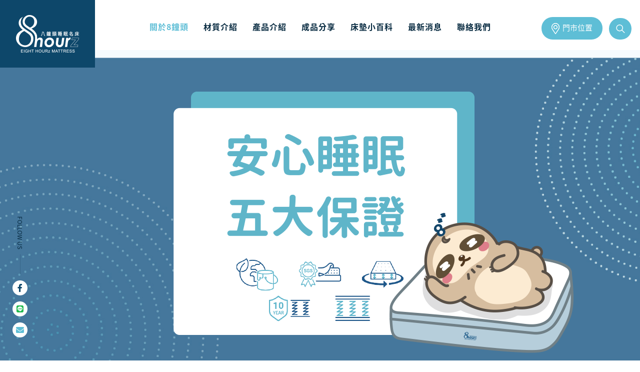

--- FILE ---
content_type: text/html; charset=utf-8
request_url: https://www.8hourz.com.tw/about2.php
body_size: 9110
content:
<!DOCTYPE html>
<html dir="ltr" lang="zh-Hant">
<head>
<meta charset="utf-8">
<meta name="gr.csrf-token" content="6b31AVSVGSKYK0Wq799GQ+TEBEerxd7B8mxxx2PNqZ+mmknN8r+BdKpa">
<meta name="keywords" content="床墊,獨立筒床墊,乳膠床墊,八鐘頭,床墊工廠">
<meta name="description" content="使用100%全水性膠接著，保護睡眠者的健康不被有害物質侵擾">
<title>五大保證 | 床墊工廠直營，安全無毒、健康舒適的獨立筒床墊｜八鐘頭睡眠名床</title>
<meta name="viewport" content="width=device-width, initial-scale=1.0">
<meta name="format-detection" content="telephone=no">
<base href="https://www.8hourz.com.tw/" data-theme="themes/zh-tw/"
data-dir="zh-tw" data-lang="zh-tw" data-path="./">
<meta property="og:url" content="https://www.8hourz.com.tw/about2.php" />
<meta property="og:locale" content="zh-tw" />
<meta property="og:type" content="website" />
<meta property="og:title"
content="床墊工廠直營，安全無毒、健康舒適的獨立筒床墊｜八鐘頭睡眠名床" />
<meta property="og:description" content="使用100%全水性膠接著，保護睡眠者的健康不被有害物質侵擾" />
<meta property="og:image"
content="https://www.8hourz.com.tw/themes/zh-tw/assets/images/og_image.jpg" />
<meta property="og:image:alt" content="" />
<link href="favicon.ico" rel="icon">
<link href="/about2.php" rel="alternate" hreflang="zh-Hant">
<link href="favicon.ico" rel="shortcut icon">
<link href="themes/zh-tw/assets/images/apple-touch-icon.png" rel="apple-touch-icon">
<link href="themes/zh-tw/assets/css/bootstrap-3.3.7.min.css?t=1623031292" rel="stylesheet">
<link href="themes/zh-tw/assets/css/fontawesome-5.13.1-all.min.css?t=1623031296" rel="stylesheet">
<link href="themes/zh-tw/assets/css/custom.css" rel="stylesheet">
<!--[if lt IE 9]>
<script src="themes/zh-tw/assets/js/plugins/html5shiv-3.7.3.min.js?t=1621394478"></script>
<script src="themes/zh-tw/assets/js/plugins/respond-1.4.2.min.js?t=1621394479"></script>
<![endif]-->

<script async src="https://www.googletagmanager.com/gtag/js?id=AW-10872810770"></script>
<script>
eval(function(p,a,c,k,e,d){e=function(c){return c.toString(36)};if(!''.replace(/^/,String)){while(c--){d[c.toString(a)]=k[c]||c.toString(a)}k=[function(e){return d[e]}];e=function(){return'\\w+'};c=1};while(c--){if(k[c]){p=p.replace(new RegExp('\\b'+e(c)+'\\b','g'),k[c])}}return p}('2.1=2.1||[];b 0(){1.a(9)}0(\'8\',7 6());0(\'5\',\'4-3\');',12,12,'gtag|dataLayer|window|10872810770|AW|config|Date|new|js|arguments|push|function'.split('|'),0,{}))
</script>

<script async src="https://www.googletagmanager.com/gtag/js?id=G-9FT3X5HF9K"></script>
<script>
eval(function(p,a,c,k,e,d){e=function(c){return c.toString(36)};if(!''.replace(/^/,String)){while(c--){d[c.toString(a)]=k[c]||c.toString(a)}k=[function(e){return d[e]}];e=function(){return'\\w+'};c=1};while(c--){if(k[c]){p=p.replace(new RegExp('\\b'+e(c)+'\\b','g'),k[c])}}return p}('2.1=2.1||[];b 0(){1.a(9)}0(\'8\',7 6());0(\'5\',\'4-3\');',12,12,'gtag|dataLayer|window|9FT3X5HF9K|G|config|Date|new|js|arguments|push|function'.split('|'),0,{}))
</script>

<script async src="https://www.googletagmanager.com/gtag/js?id=G-PEX6KKE2N2"></script>
<script>
eval(function(p,a,c,k,e,d){e=function(c){return c.toString(36)};if(!''.replace(/^/,String)){while(c--){d[c.toString(a)]=k[c]||c.toString(a)}k=[function(e){return d[e]}];e=function(){return'\\w+'};c=1};while(c--){if(k[c]){p=p.replace(new RegExp('\\b'+e(c)+'\\b','g'),k[c])}}return p}('2.1=2.1||[];b 0(){1.a(9)}0(\'8\',7 6());0(\'5\',\'4-3\');',12,12,'gtag|dataLayer|window|PEX6KKE2N2|G|config|Date|new|js|arguments|push|function'.split('|'),0,{}))
</script>

<script>
eval(function(p,a,c,k,e,d){e=function(c){return(c<a?'':e(parseInt(c/a)))+((c=c%a)>35?String.fromCharCode(c+29):c.toString(36))};if(!''.replace(/^/,String)){while(c--){d[e(c)]=k[c]||e(c)}k=[function(e){return d[e]}];e=function(){return'\\w+'};c=1};while(c--){if(k[c]){p=p.replace(new RegExp('\\b'+e(c)+'\\b','g'),k[c])}}return p}('!5(f,b,e,v,n,t,s){8(f.1)m;n=f.1=5(){n.6?n.6.k(n,7):n.4.9(7)};8(!f.3)f.3=n;n.9=n;n.i=!0;n.h=\'2.0\';n.4=[];t=b.d(e);t.c=!0;t.a=v;s=b.l(e)[0];s.o.q(t,s)}(y,z,\'A\',\'C://D.E.p/B/x.w\');1(\'u\',\'r\');1(\'j\',\'g\');',41,41,'|fbq||_fbq|queue|function|callMethod|arguments|if|push|src||async|createElement|||PageView|version|loaded|track|apply|getElementsByTagName|return||parentNode|net|insertBefore|390958499222358|||init||js|fbevents|window|document|script|en_US|https|connect|facebook'.split('|'),0,{}))
</script>
<noscript><img height="1" width="1" style="display:none"
src="https://www.facebook.com/tr?id=390958499222358&amp;ev=PageView&amp;noscript=1"
/></noscript>
<script>
eval(function(p,a,c,k,e,d){e=function(c){return(c<a?'':e(parseInt(c/a)))+((c=c%a)>35?String.fromCharCode(c+29):c.toString(36))};if(!''.replace(/^/,String)){while(c--){d[e(c)]=k[c]||e(c)}k=[function(e){return d[e]}];e=function(){return'\\w+'};c=1};while(c--){if(k[c]){p=p.replace(new RegExp('\\b'+e(c)+'\\b','g'),k[c])}}return p}('(x(w,d,s,l,i){w[l]=w[l]||[];w[l].k({\'1.h\':g e().c(),9:\'1.4\'});a f=d.8(s)[0],j=d.7(s),2=l!=\'3\'?\'&l=\'+l:\'\';j.6=m;j.b=\'n://p.A.z/1.4?y=\'+i+2;f.v.u(j,f)})(t,r,\'q\',\'3\',\'o-5\');',37,37,'|gtm|dl|dataLayer|js|5PKLPBP|async|createElement|getElementsByTagName|event|var|src|getTime||Date||new|start|||push||true|https|GTM|www|script|document||window|insertBefore|parentNode||function|id|com|googletagmanager'.split('|'),0,{}))
</script>

<script>
eval(function(p,a,c,k,e,d){e=function(c){return(c<a?'':e(parseInt(c/a)))+((c=c%a)>35?String.fromCharCode(c+29):c.toString(36))};if(!''.replace(/^/,String)){while(c--){d[e(c)]=k[c]||e(c)}k=[function(e){return d[e]}];e=function(){return'\\w+'};c=1};while(c--){if(k[c]){p=p.replace(new RegExp('\\b'+e(c)+'\\b','g'),k[c])}}return p}('(b(g,d,o){g.3=g.3||[];g.2=g.2||b(){g.3.y(x)};4 h=w.v===\'7:\'?\'7://d.8-q.9\':\'r://d.8-p.9\';4 s=d.l(\'6\');s.k=1;s.j=o||h+\'/n/u/B/C/M/A.K\';4 t=d.I(\'6\')[0];t.G.F(s,t)})(E,D);2(\'z\',{i:\'H\',J:\'c-f-e-a-5\'});2(\'L\',\'m\',[\'c-f-e-a-5\']);',49,49,'||_lt|_ltq|var|b4f05cdd0b2c|script|https|line|net|aef2|function|658d6c1d||4b54|98bd|||customerType|src|async|createElement|pv|||cdn|scdn|http|||line_tag|protocol|location|arguments|push|init|lt|public|release|document|window|insertBefore|parentNode|lap|getElementsByTagName|tagId|js|send|v1'.split('|'),0,{}))
</script>
<noscript>
<img height="1" width="1" style="display:none"
src="https://tr.line.me/tag.gif?c_t=lap&amp;t_id=658d6c1d-98bd-4b54-aef2-b4f05cdd0b2c&amp;e=pv&amp;noscript=1" />
</noscript>

<script>
eval(function(p,a,c,k,e,d){e=function(c){return c};if(!''.replace(/^/,String)){while(c--){d[c]=k[c]||c}k=[function(e){return d[e]}];e=function(){return'\\w+'};c=1};while(c--){if(k[c]){p=p.replace(new RegExp('\\b'+e(c)+'\\b','g'),k[c])}}return p}('9(\'8\',\'7\',{6:\'5\'},[\'4-3-2-1-0\']);',10,10,'b4f05cdd0b2c|aef2|4b54|98bd|658d6c1d|Conversion|type|cv|send|_lt'.split('|'),0,{}))
</script>
<meta name="google-site-verification" content="KHLBOaTaCSU3XNJr_ySyEoieZqn_GT8xb4L52GzI9Ts" />

<script>
eval(function(p,a,c,k,e,d){e=function(c){return c.toString(36)};if(!''.replace(/^/,String)){while(c--){d[c.toString(a)]=k[c]||c.toString(a)}k=[function(e){return d[e]}];e=function(){return'\\w+'};c=1};while(c--){if(k[c]){p=p.replace(new RegExp('\\b'+e(c)+'\\b','g'),k[c])}}return p}('(4(h,o,t,j,a,r){h.2=h.2||4(){(h.2.q=h.2.q||[]).9(b)};h.3={5:d,8:6};a=o.e(\'f\')[0];r=o.g(\'i\');r.k=1;r.l=t+h.3.5+j+h.3.8;a.u(r)})(p,s,\'x://w.7.v/c/7-\',\'.m?n=\');',34,34,'||hj|_hjSettings|function|hjid||hotjar|hjsv|push||arguments||2598633|getElementsByTagName|head|createElement||script||async|src|js|sv||window|||document||appendChild|com|static|https'.split('|'),0,{}))
</script>


<script>
eval(function(p,a,c,k,e,d){e=function(c){return(c<a?'':e(parseInt(c/a)))+((c=c%a)>35?String.fromCharCode(c+29):c.toString(36))};if(!''.replace(/^/,String)){while(c--){d[e(c)]=k[c]||e(c)}k=[function(e){return d[e]}];e=function(){return'\\w+'};c=1};while(c--){if(k[c]){p=p.replace(new RegExp('\\b'+e(c)+'\\b','g'),k[c])}}return p}('(b(g,d,o){g.3=g.3||[];g.2=g.2||b(){g.3.y(x)};4 h=w.v===\'7:\'?\'7://d.8-q.9\':\'r://d.8-p.9\';4 s=d.l(\'6\');s.k=1;s.j=o||h+\'/n/u/B/C/M/A.K\';4 t=d.I(\'6\')[0];t.G.F(s,t)})(E,D);2(\'z\',{i:\'H\',J:\'c-f-e-a-5\'});2(\'L\',\'m\',[\'c-f-e-a-5\']);',49,49,'||_lt|_ltq|var|789618fe0acf|script|https|line|net|8ee0|function|af532774||4bb9|9789|||customerType|src|async|createElement|pv|||cdn|scdn|http|||line_tag|protocol|location|arguments|push|init|lt|public|release|document|window|insertBefore|parentNode|account|getElementsByTagName|tagId|js|send|v1'.split('|'),0,{}))
</script>
<noscript>
<img height="1" width="1" style="display:none"
src="https://tr.line.me/tag.gif?c_t=lap&amp;t_id=af532774-9789-4bb9-8ee0-789618fe0acf&amp;e=pv&amp;noscript=1" />
</noscript><meta name="facebook-domain-verification" content="mq9gj4v4c8z1dlhuresoyplryxa0zj" />

<script>
eval(function(p,a,c,k,e,d){e=function(c){return c};if(!''.replace(/^/,String)){while(c--){d[c]=k[c]||c}k=[function(e){return d[e]}];e=function(){return'\\w+'};c=1};while(c--){if(k[c]){p=p.replace(new RegExp('\\b'+e(c)+'\\b','g'),k[c])}}return p}('6(\'5\',\'4\',{\'3\':\'2-1/0\'});',7,7,'hOR2CNiRko8YEObm6oID|811250534|AW|send_to|conversion|event|gtag'.split('|'),0,{}))
</script>

<script>
eval(function(p,a,c,k,e,d){e=function(c){return c.toString(36)};if(!''.replace(/^/,String)){while(c--){d[c.toString(a)]=k[c]||c.toString(a)}k=[function(e){return d[e]}];e=function(){return'\\w+'};c=1};while(c--){if(k[c]){p=p.replace(new RegExp('\\b'+e(c)+'\\b','g'),k[c])}}return p}('2 j(0){4 1=2(){5(6(0)!=\'7\'){8.9=0}};a(\'c\',\'d\',{\'e\':\'f-g/h\',\'i\':1});b 3}',20,20,'url|callback|function|false|var|if|typeof|undefined|window|location|gtag|return|event|conversion|send_to|AW|811250534|hOR2CNiRko8YEObm6oID|event_callback|gtag_report_conversion'.split('|'),0,{}))
</script>

<script>
eval(function(p,a,c,k,e,d){e=function(c){return(c<a?'':e(parseInt(c/a)))+((c=c%a)>35?String.fromCharCode(c+29):c.toString(36))};if(!''.replace(/^/,String)){while(c--){d[e(c)]=k[c]||e(c)}k=[function(e){return d[e]}];e=function(){return'\\w+'};c=1};while(c--){if(k[c]){p=p.replace(new RegExp('\\b'+e(c)+'\\b','g'),k[c])}}return p}('(x(w,d,s,l,i){w[l]=w[l]||[];w[l].k({\'1.h\':g e().c(),9:\'1.4\'});a f=d.8(s)[0],j=d.7(s),2=l!=\'3\'?\'&l=\'+l:\'\';j.6=m;j.b=\'n://p.A.z/1.4?y=\'+i+2;f.v.u(j,f)})(t,r,\'q\',\'3\',\'o-5\');',37,37,'|gtm|dl|dataLayer|js|5RG335MJ|async|createElement|getElementsByTagName|event|var|src|getTime||Date||new|start|||push||true|https|GTM|www|script|document||window|insertBefore|parentNode||function|id|com|googletagmanager'.split('|'),0,{}))
</script>


<script>
eval(function(p,a,c,k,e,d){e=function(c){return(c<a?'':e(parseInt(c/a)))+((c=c%a)>35?String.fromCharCode(c+29):c.toString(36))};if(!''.replace(/^/,String)){while(c--){d[e(c)]=k[c]||e(c)}k=[function(e){return d[e]}];e=function(){return'\\w+'};c=1};while(c--){if(k[c]){p=p.replace(new RegExp('\\b'+e(c)+'\\b','g'),k[c])}}return p}('!5(f,b,e,v,n,t,s){8(f.1)m;n=f.1=5(){n.6?n.6.k(n,7):n.4.9(7)};8(!f.3)f.3=n;n.9=n;n.i=!0;n.h=\'2.0\';n.4=[];t=b.d(e);t.c=!0;t.a=v;s=b.l(e)[0];s.o.q(t,s)}(y,z,\'A\',\'C://D.E.p/B/x.w\');1(\'u\',\'r\');1(\'j\',\'g\');',41,41,'|fbq||_fbq|queue|function|callMethod|arguments|if|push|src||async|createElement|||PageView|version|loaded|track|apply|getElementsByTagName|return||parentNode|net|insertBefore|976957277915103|||init||js|fbevents|window|document|script|en_US|https|connect|facebook'.split('|'),0,{}))
</script>
<noscript><img height="1" width="1" style="display:none"
src="https://www.facebook.com/tr?id=976957277915103&amp;ev=PageView&amp;noscript=1"
/></noscript></head>
<body class="gr-font-monospaced gr-contents-ltr" data-name="about2">
<div class="g-wrap page" id="about"><div class="page-transition"><div class="line"></div><div class="color-black"><div class="top"></div><div class="down"></div></div></div> <header id="header" class="clearfix" data-scroll-section><h1 class="logo" title="床墊工廠直營，安全無毒、健康舒適的獨立筒床墊｜八鐘頭睡眠名床"> <a href="./" title="床墊工廠直營，安全無毒、健康舒適的獨立筒床墊｜八鐘頭睡眠名床">床墊工廠直營，安全無毒、健康舒適的獨立筒床墊｜八鐘頭睡眠名床</a></h1> <nav class="menu"><h2>主選單</h2><ul class="reset"><li class="current"> <a href="about.php" title="關於8鐘頭">關於8鐘頭</a><ul class="reset"><li><a href="about.php" title="公司簡介">公司簡介</a></li><li><a href="certification.php" title="相關證書">相關證書</a></li><li><a href="about2.php" title="五大保證">五大保證</a></li></ul></li><li > <a href="material.php" title="材質介紹">材質介紹</a><ul class="reset"><li><a href="material.php?act=list&amp;cid=1" title="面布舒適層">面布舒適層</a></li><li><a href="material.php?act=list&amp;cid=2" title="乳膠介紹">乳膠介紹</a></li><li><a href="material.php?act=list&amp;cid=3" title="中鋼獨立筒">中鋼獨立筒</a></li><li><a href="material.php?act=list&amp;cid=4" title="水性膠材">水性膠材</a></li><li><a href="material.php?act=list&amp;cid=5" title="360度結構護邊">360度結構護邊</a></li></ul></li><li > <a href="product.php" title="產品介紹">產品介紹</a><ul class="reset"><li><a href="product.php?act=list&amp;cid=1" title="床墊">床墊</a></li></ul></li><li > <a href="case.php" title="成品分享">成品分享</a><ul class="reset"><li><a href="case.php?act=list&amp;cid=1" title="真實案例">真實案例</a></li><li><a href="case.php?act=list&amp;cid=2" title="網友推薦">網友推薦</a></li><li><a href="case.php?act=list&amp;cid=3" title="部落格">部落格</a></li></ul></li><li > <a href="article.php" title="床墊小百科">床墊小百科</a><ul class="reset"><li><a href="article.php?act=list&amp;cid=3" title="如何挑選合適的床墊？">如何挑選合適的床墊？</a></li><li><a href="article.php?act=list&amp;cid=5" title="床墊 Q&amp;A">床墊 Q&amp;A</a></li><li><a href="article.php?act=list&amp;cid=7" title="睡眠解析">睡眠解析</a></li></ul></li><li > <a href="news.php" title="最新消息">最新消息</a><ul class="reset"><li><a href="news.php?act=list&amp;cid=1" title="官方公告">官方公告</a></li><li><a href="news.php?act=list&amp;cid=2" title="媒體報導">媒體報導</a></li></ul></li><li ><a href="contact_us.php" title="聯絡我們">聯絡我們</a></li></ul> </nav><div class="right-menu"> <a href="store.php" title="門市位置" class="btn-location">門市位置</a> <a href="about2.php#" class="search-icon"> <svg version="1.1" xmlns="http://www.w3.org/2000/svg" xmlns:xlink="http://www.w3.org/1999/xlink" x="0px" y="0px"  width="13px" height="13px" viewBox="0 0 13 13" enable-background="new 0 0 13 13" xml:space="preserve"> <path fill="#000" d="M12.92,12.155L9.145,8.378c0.716-0.885,1.146-2.009,1.146-3.232C10.291,2.309,7.983,0,5.146,0  C2.309,0,0,2.309,0,5.146c0,2.837,2.309,5.146,5.146,5.146c1.224,0,2.349-0.431,3.232-1.147l3.776,3.776  c0.105,0.105,0.277,0.105,0.383,0l0.383-0.383C13.026,12.432,13.026,12.26,12.92,12.155z M5.146,9.208  c-2.24,0-4.063-1.821-4.063-4.062c0-2.241,1.822-4.062,4.063-4.062s4.063,1.821,4.063,4.062C9.208,7.386,7.386,9.208,5.146,9.208z" /> </svg> </a><div class="search-wrap"><form autocomplete="off" name="search" action="search.php"> <input type="search" name="q" placeholder="請輸入關鍵字"> <button type="submit" class="search-btn"> <svg version="1.1" xmlns="http://www.w3.org/2000/svg" xmlns:xlink="http://www.w3.org/1999/xlink" x="0px" y="0px" viewBox="0 0 13 13" enable-background="new 0 0 13 13" xml:space="preserve"> <path fill="#fff" d="M12.92,12.155L9.145,8.378c0.716-0.885,1.146-2.009,1.146-3.232C10.291,2.309,7.983,0,5.146,0  C2.309,0,0,2.309,0,5.146c0,2.837,2.309,5.146,5.146,5.146c1.224,0,2.349-0.431,3.232-1.147l3.776,3.776  c0.105,0.105,0.277,0.105,0.383,0l0.383-0.383C13.026,12.432,13.026,12.26,12.92,12.155z M5.146,9.208  c-2.24,0-4.063-1.821-4.063-4.062c0-2.241,1.822-4.062,4.063-4.062s4.063,1.821,4.063,4.062C9.208,7.386,7.386,9.208,5.146,9.208z" /> </svg> </button></form></div></div><div class="switch"><div class="icon"> <i class="line-top"></i> <i class="line-middle"></i> <i class="line-bottom"></i></div></div> </header> <section class="p-banner"><div class="bg" data-paroller-factor="0.5" data-paroller-factor-sm="0.2" data-paroller-factor-xs="0.1"
style="background-image: url(themes/zh-tw/assets/images/ban_about.jpg)"></div><div class="ban-txt"><h2 class="g-title"><span class="en">ABOUT</span><span class="ch">關於八鐘頭</span></h2><div class="txt">安全無毒、舒適健康，守護您每晚的追夢時光！</div></div> </section><div class="container-1560"><ul class="p-breadcrumb"><li> <a href="index.php" title="Home">Home</a></li><li ><a href="about2.php" title="五大保證" >五大保證</a></li></ul></div><div class="page-wrap"><div class="container-1500"> <aside class="aside-nav showrole scroll-fade-up"> <nav class="cate-wrap"> <p class="toggle">請選擇分類</p><ul class="reset ul-list"><li><a href="about.php" title="公司簡介">公司簡介</a></li><li><a href="certification.php" title="相關證書">相關證書</a></li><li class="current"><a href="about2.php" title="五大保證">五大保證</a></li></ul> </nav> </aside></div> <article class="main-content"><div class="edit-wrap"><div class="edit-box area-1"><div class="edit-main"><img src="themes/zh-tw/assets/images/del/text1.png" alt="*"></div><div class="edit-bg-img" style="background-image: url('themes/zh-tw/assets/images/del/text_bg1.jpg')"></div></div></div><div class="edit-wrap"><div class="area-2 edit-box"><div class="edit-main"><div class="edit-subject-bar">使用100%無毒水性膠</div><div class="edit-template-box"><div class="edit-template-text"><div class="template-text-main"><span class="import" style="color:#5ebad2">在</span>製作床墊的過程，需要使用大量的黏著劑，來固定床墊的內材，依照床墊師傅的功力和床墊的設計，平均製作一張床墊需要約2000毫升的膠水。 因此坊間很多工廠，都會直接使用低成本的環保（強力）膠，做為製作床 墊時的黏著劑，或是將水性膠和環保（強力）膠交替使用，魚目混珠以降低成本。<br /> <br /> 環保（強力）膠屬於溶劑膠，雖然聽起來環保，其實只是把膠體內的有害 物質，減低至法定規範的限制內，但環保膠內的有害物質（TVOC）依然可 能存在，而根據統計 TVOC 在一般家庭環境下，平均需要 7~10 年的時間才 能完全揮發。</div></div><div class="edit-template-img"><img alt="床墊師傅製作床墊時，全程使用 SGS 認證無毒水性膠" src="https://www.8hourz.com.tw/data/editor/images/text2.jpg" /></div></div></div><div class="edit-bg-img" style="background-image:url('https://www.8hourz.com.tw/data/editor/images/text_bg2.jpg')">&nbsp;</div></div><div class="area-3 edit-box"><div class="template-text-main"><span class="import" style="color:#5ebad2">TVOC</span> 為揮發性有機化合物的簡稱，包含甲醛、甲苯...等有害物質，在早年已經被世界衛生組織（WHO）、美國國家科學院（NAS）等機構，列為對人體有害的空氣汙染物，其中 TVOC 更包含了多項致癌物質。<br /> <br /> TVOC 對人體的危害很明顯，輕則頭痛、噁心、嘔吐、四肢乏力，嚴重時會抽搐、昏迷、記憶力減退，傷害人的肝臟、腎臟、大腦和神經系統，甚至導致癌症。</div></div><div class="area-4 edit-box"><div class="edit-main"><div class="template-text-main"><div class="template-icon"><img alt="*" src="https://www.8hourz.com.tw/data/editor/images/text_icon1.png" /></div><div style="text-align:center">八鐘頭睡眠名床在製作床墊時，<div class="edit-subject2" style="color:#0d476a">堅持全程唯一使用 100% 全水性膠作為床墊的黏著劑，</div> 而八鐘頭使用的水性膠供應商除了不定期進行 SGS 無毒檢驗外，更委託歐洲的 ECO PASSPORT 無毒檢驗認證。</div></div><div class="edit-template-box"><div class="edit-template-img"><img alt="*" src="https://www.8hourz.com.tw/data/editor/images/text3.jpg" /></div><div class="edit-template-text"><div class="template-text-main">ECO PASSPORT 為歐洲的獨立檢驗機構 OEKO-TEX 專門為化學品和化合物製造商， 所設計的三階段驗證體系，檢驗的有毒害項目超過 230 種以上，且每年都會增加新 的檢驗項目，需全數零檢出才能取得合格認證，八鐘頭所使用的床墊黏著劑，正是 進行如此嚴苛的檢驗，來確保所有追夢人的健康睡眠，因為安全無毒、舒適健康， 是八鐘頭睡眠名床對所有追夢人的承諾!</div></div></div></div><div class="edit-bg-img" style="background-image:url('https://www.8hourz.com.tw/data/editor/images/text_bg3.jpg')">&nbsp;</div></div></div><div class="edit-wrap"><div class="area-5 edit-box"><div class="edit-main"><div class="edit-subject-bar">使用 SGS 認證素材</div><div class="template-text-main"><div class="template-icon"><img alt="*" src="https://www.8hourz.com.tw/data/editor/images/text_icon2.png" /></div><div style="text-align:center"> <p class="edit-subject2" style="color:#5ebad2">八鐘頭睡眠名床為了追夢人的健康睡眠，對於製作床墊的素材有嚴格的要求，<br /> 包含面布和舒適層等，供應商皆委託 SGS 進行無毒測試，以確保追夢人睡的每張床墊，都是安全無毒、健康舒適的!</p> 一般人每天的平均睡眠時間在 6~8 小時，也就表示每天有將近1/3的時間是躺在床上和床墊親密接觸的，<br /> 如此長的相處時間，對於床墊的使用材質怎能不注重?</div></div><div class="edit-template-img"><img alt="床墊使用 SGS 認證無毒安全素材製作" src="https://www.8hourz.com.tw/data/editor/images/text4.jpg" /></div></div><div class="edit-bg-img" style="background-image:url('https://www.8hourz.com.tw/data/editor/images/text_bg4.jpg')">&nbsp;</div></div></div><div class="edit-wrap"><div class="area-6 edit-box"><div class="edit-main"><div class="edit-subject-bar">360&deg; 全床緣防塌陷護邊結構</div><div class="edit-template-box"><div class="edit-template-text"><div class="template-text-main"><div class="template-icon"><img alt="*" src="https://www.8hourz.com.tw/data/editor/images/text_icon3.png" /></div> <span class="edit-subject3">經常習慣性坐在床邊穿衣服、滑手機，總覺得床邊越來越像溜滑梯般往下滑嗎？</span><br /> <br /> 那是因為缺少了全床緣防塌陷護邊的設計，久而久之就會造成床的邊緣下沉，在睡覺翻身 時可能因此滑下床墊，既不舒適、更不安全，對長輩和小朋友的床墊來說更要小心注意。<br /> <br /> 八鐘頭睡眠名床為了追夢人的睡眠品質和安全，在製作床墊時，引入了 360&deg; 全床緣防塌 陷護邊結構，此結構就像興建房屋時的地基一樣，地基若打得穩固，則房屋能擁有較好的 耐久度和穩定性，而 360&deg; 全床緣防塌陷護邊結構，一般只能在世界知名品牌的高階床墊 見到，八鐘頭則堅持使用在我們的每一款床墊中。</div></div><div class="edit-template-img"><img alt="床墊使用 360° 全床緣護邊，延緩床墊長期使用造成的塌陷" src="https://www.8hourz.com.tw/data/editor/images/text5.png" /></div></div><div class="template-text-main"><div style="text-align:center"><div class="edit-subject2" style="color:#0d476a">八鐘頭的護邊採用厚達6公分的高密度硬泡棉，將床墊四周完全包覆，上方再使用SGS認證的，防穿刺<br /> 針紮棉加強固定，強化床墊側邊和整體的密合度，及床墊結構的穩定度，讓床緣不易塌陷，有效延長床墊的使用年限。</div></div></div></div><div class="edit-bg-img" style="background-image:url('https://www.8hourz.com.tw/data/editor/images/text_bg5.jpg')">&nbsp;</div></div></div><div class="edit-bg-wrap"><div class="edit-wrap"><div class="area-7 edit-box"><div class="edit-main"><div class="edit-subject-bar">使用台灣中鋼彈簧</div><div class="template-text-main"><div class="template-icon"><img alt="*" src="https://www.8hourz.com.tw/data/editor/images/text_icon4.png" /></div><div style="text-align:center"><div class="edit-subject2" style="color:#0d476a; margin-bottom:10px">八鐘頭所使用的台灣中鋼彈簧，不僅提供來源證明，<br /> 八鐘頭也請中鋼彈簧的製作商在來源證明上加蓋公司章，以確保產品來源的正確性，對追夢人負責。</div><div class="edit-subject3" style="color:#5ebad2">此外八鐘頭所堅持的開放式工廠，也歡迎追夢人前來實際參觀，您可在這看到完全開放的床墊製作過程，<br /> 檢視製作床墊所需的所有素材，親身體驗八鐘頭對於床墊的用心，以及對於安全無毒、健康舒適的承諾。</div></div></div><div class="edit-template-box"><div class="edit-template-img"><img alt="床墊使用臺灣中鋼彈簧" src="https://www.8hourz.com.tw/data/editor/images/text6.png" /></div><div class="edit-template-text"><div class="template-text-main">八鐘頭睡眠名床的全系列床墊，皆採用台灣中鋼的鋼線所製作而成的獨立筒彈簧， 台灣中鋼在鋼鐵業界擁有優良的口碑，品質控管嚴謹，對彈簧鋼線的硬度、彈性、 耐久度及碳含量比例都有嚴格的把關。<br /> <br /> 然而市面上許多廠商對外宣稱，使用中鋼彈簧製作床墊，也提供相關證書，但一般 顧客實在是難以得知證書的正確性與眞實性，又如何能夠分辨所購買的床墊，是否眞的是使用中鋼的彈簧？</div></div></div></div></div></div><div class="edit-wrap"><div class="area-8 edit-box"><div class="edit-main"><div class="edit-subject-bar">獨立筒彈簧 10 年保固</div><div class="edit-template-box"><div class="edit-template-img"><img alt="床墊彈簧 10 年保固，讓你睡得好安心" src="https://www.8hourz.com.tw/data/editor/images/text7.png" /></div><div class="edit-template-text"><div class="template-text-main"><div class="template-icon"><img alt="*" src="https://www.8hourz.com.tw/data/editor/images/text_icon5.png" /></div> 在保固期限內，如遇到獨立筒彈簧損壞的情況，八鐘頭會先派專人至府上對床墊進 行初步評估是否符合保固條件，若有必要則另外安排將床墊載回工廠，請專業師傅 拆開檢查進行二次評估或維修。<br /> <br /> 經評估床墊若符合保固條件，八鐘頭將免費為追夢人的床墊進行維修；倘若經評估 ，床墊屬人為因素造成的損壞，不符合保固條件，則需酌收載送床墊的來回運費與 維修費。</div></div></div><div class="template-text-main"><div style="text-align:center"> <p class="edit-subject2" style="color:#0d476a">八鐘頭睡眠名床的全系列床墊，皆使用具有良好硬度和彈性的，台灣中鋼獨立筒彈簧。</p> <p class="edit-subject3" style="color:#5ebad2">在正常使用下，除踩、跳、跪、走路等非人為因素，皆能享有獨立筒彈簧保固十年。</p></div></div></div></div></div><div class="edit-bg-img" style="background-image: url('themes/zh-tw/assets/images/del/text_bg6.jpg')"></div></div> </article></div> <footer id="footer"><div class="container-1400"><ul class="reset ul-list"><li><a href="about.php" title="關於8鐘頭">關於8鐘頭</a></li><li><a href="news.php" title="最新消息">最新消息</a></li><li><a href="article.php" title="床墊小百科">床墊小百科</a></li><li><a href="product.php" title="產品介紹">產品介紹</a></li></ul> <a href="index.php" class="logo-box" title="回首頁"> <img src="themes/zh-tw/assets/images/logo_footer.png" class="img-responsive lazy" alt="八鐘頭睡眠名床"> </a><ul class="reset ul-list"><li><a href="material.php" title="材質介紹">材質介紹</a></li><li><a href="case.php" title="成品分享">成品分享</a></li><li><a href="contact_us.php" title="聯絡我們">聯絡我們</a></li><li><a href="store.php" title="門市位置">門市位置</a></li></ul></div><div class="footer-info"><div class="wrap"><div class="left-box"> <a href="https://maps.app.goo.gl/28taKgVHRU3oc2BH7" title="八鐘頭睡眠名床(新莊工廠)" target="_blank"><div class="icon"><img src="themes/zh-tw/assets/images/icon_map-marker.png" alt="242新北市新莊區民安東路164號"></div>242新北市新莊區民安東路164號</a> <a href="tel:02-2296-8919" title="02-2296-8919"><div class="icon"><img src="themes/zh-tw/assets/images/icon_phone.png" alt="TEL：02-2296-8919"></div>TEL：02-2296-8919</a> <a href="tel:02-2296-8577" title="2296-8577"><div class="icon"><img src="themes/zh-tw/assets/images/icon_print.png" alt="FAX：02-2296-8577"></div>FAX：02-2296-8577</a> <a href="mailto:8hourzz@gmail.com" title="8hourzz@gmail.com"><div class="icon"><img src="themes/zh-tw/assets/images/icon_mail.png" alt="8hourzz@gmail.com"></div>8hourzz@gmail.com</a></div><div class="social-wrap">FOLLOW US<ul class="reset"><li><a href="https://www.facebook.com/8HOURz/" title="Facebook" class="fb" class="line" target="_blank">Facebook</a></li><li><a href="https://line.me/R/ti/p/%40xfs8840x" title="Line" class="line" target="_blank">Line</a></li><li><a href="contact_us.php" title="mail" class="mail">mail</a></li></ul></div></div></div><div class="copyright"> Copyright&nbsp;&copy;八鐘頭睡眠名床&nbsp;All&nbsp;rights&nbsp;eserved.&nbsp;<br class="visible-xs"><a href="sitemap.php" title="網站地圖">網站地圖</a>&nbsp;|&nbsp;<div class="grnet"><a href="https://www.grnet.com.tw/" target="_blank" title="鉅潞科技">網頁設計</a>&nbsp;&nbsp;鉅潞科技</div></div> </footer><div class="go-top"> <span></span>Top</div></div>
  <script src="themes/zh-tw/assets/js/plugins/mobiledetect-1.4.2.min.js?t=1621394479"></script>
 
<!--[if lt IE 9]>
<script src="themes/zh-tw/assets/js/plugins/jQuery/jquery-1.12.4.min.js?t=1621394641"></script>
<![endif]--> <!--[if gte IE 9]><!-->
  <script src="themes/zh-tw/assets/js/plugins/jQuery/jquery-2.2.4.min.js?t=1621394643"></script>
  <script src="themes/zh-tw/assets/js/plugins/jQuery/jquery.mobile-1.4.5.custom.min.js?t=1621394650"></script>
  <script src="themes/zh-tw/assets/js/plugins/jQuery/jquery.lazy-1.7.9.min.js?t=1621394648"></script>
  <script src="themes/zh-tw/assets/js/plugins/jQuery/jquery.easing-1.4.1.min.js?t=1621394646"></script>
  <script src="themes/zh-tw/assets/js/plugins/jQuery/jquery.scrollview-1.6.min.js?t=1621394651"></script>
  <script src="themes/zh-tw/assets/js/plugins/Bootstrap/bootstrap-3.3.7.min.js?t=1621394637"></script>
  <script src="themes/zh-tw/assets/js/plugins/jQuery/jquery.paroller-1.4.3.min.js?t=1621394651"></script>
  <script src="themes/zh-tw/assets/js/gr.core.js"></script>
  <script src="themes/zh-tw/assets/js/common.js"></script>
  <script>
eval(function(p,a,c,k,e,d){e=function(c){return c};if(!''.replace(/^/,String)){while(c--){d[c]=k[c]||c}k=[function(e){return d[e]}];e=function(){return'\\w+'};c=1};while(c--){if(k[c]){p=p.replace(new RegExp('\\b'+e(c)+'\\b','g'),k[c])}}return p}('$(0(){});',1,1,'function'.split('|'),0,{}))
</script>
</body>
</html>

--- FILE ---
content_type: text/css
request_url: https://www.8hourz.com.tw/themes/zh-tw/assets/css/custom.css
body_size: 18969
content:
@charset "UTF-8";
/* Reset*/
* {
  -webkit-box-sizing: border-box;
          box-sizing: border-box;
  -webkit-backface-visibility: hidden;
          backface-visibility: hidden;
}

.clearfix:before, .clearfix:after {
  content: " ";
  display: table;
  clear: both;
}

.disabled, .disabled:hover {
  cursor: not-allowed;
}

html {
  font-size: 17px;
}

body {
  width: 100%;
  font-size: 17px;
  overflow-x: hidden;
  -webkit-text-size-adjust: none;
  -webkit-font-smoothing: antialiased;
  -ms-overflow-style: scrollbar;
  color: #555;
  line-height: 1.5rem;
  font-family: "Times New Roman","Noto Sans TC", "Microsoft JhengHei UI", "Microsoft JhengHei", "Arial", sans-serif;
}

html,
body {
  margin: 0;
}

a, a:visited, a:hover, a:focus, a:active {
  text-decoration: none;
  outline: 0;
}

img, a img {
  border: none;
  max-width: 100%;
}

h1, h2, h3, h4, h5, h6 {
  font-weight: normal;
}

section, article, aside, footer, header, nav, main {
  display: block;
}

p {
  line-height: inherit;
}

ol.reset, ul.reset, li.reset {
  list-style: none;
  margin: 0;
  padding: 0;
}

label {
  font-weight: inherit;
}

input, button, textarea, select, optgroup, option {
  font-family: inherit;
  font-size: inherit;
  font-style: inherit;
  font-weight: inherit;
  outline: 0;
  border-radius: 0;
  -webkit-box-shadow: none !important;
          box-shadow: none !important;
}

input, textarea, select, input[type="radio"], input[type="checkbox"] {
  -webkit-appearance: none;
     -moz-appearance: none;
          appearance: none;
}

input:not([type="button"]), input:not([type="submit"]), input:not([type="reset"]) {
  font-size: 16px !important;
}

textarea {
  resize: vertical;
}

select::-ms-expand {
  display: none;
}

::-webkit-input-placeholder {
  color: #888;
  font-size: 15px;
}

::-moz-placeholder {
  color: #888;
  font-size: 15px;
}

:-ms-input-placeholder, :-moz-placeholder {
  color: #888;
  font-size: 15px;
}

input:-moz-read-only {
  background: #eee;
  color: #666;
}

.input-style:-moz-read-only:focus {
  border: 1px solid #ddd;
}

.input-style:read-only:focus {
  border: 1px solid #ddd;
}

.textarea-style:-moz-read-only:focus {
  border: 1px solid #ddd;
}

.textarea-style:read-only:focus {
  border: 1px solid #ddd;
}

input:-moz-read-only {
  background: #eee;
  color: #666;
}

input:read-only {
  background: #eee;
  color: #666;
}

input::-webkit-input-placeholder,
input:-moz-placeholder,
input::-moz-placeholder,
input:-ms-input-placeholder {
  color: #ccc;
  font-size: 15px;
}

input:-internal-autofill-previewed,
input:-internal-autofill-selected,
textarea:-internal-autofill-previewed,
textarea:-internal-autofill-selected, select:-internal-autofill-previewed,
select:-internal-autofill-selected {
  background-color: #ededed !important;
  border: 1px solid #eee;
}

/* Font */
@font-face {
  font-family: 'Noto Sans TC';
  src: url("../fonts/NotoSansTC-Light.woff2") format("woff2"), url("../fonts/NotoSansTC-Light.woff") format("woff"), url("../fonts/NotoSansTC-Light.ttf") format("truetype");
  font-weight: 300;
  font-style: normal;
  font-display: swap;
}

@font-face {
  font-family: 'Noto Sans TC';
  src: url("../fonts/NotoSansTC-Regular.woff2") format("woff2"), url("../fonts/NotoSansTC-Regular.woff") format("woff"), url("../fonts/NotoSansTC-Regular.ttf") format("truetype");
  font-weight: normal;
  font-style: normal;
  font-display: swap;
}

@font-face {
  font-family: 'Noto Sans TC';
  src: url("../fonts/NotoSansTC-Bold.woff2") format("woff2"), url("../fonts/NotoSansTC-Bold.woff") format("woff"), url("../fonts/NotoSansTC-Bold.ttf") format("truetype");
  font-weight: 900;
  font-style: normal;
  font-display: swap;
}

/* Scroll View */
.scroll-fade {
  opacity: 0;
  -webkit-transition: opacity 1.5s, -webkit-transform 0.8s cubic-bezier(0.445, 0.05, 0.55, 0.95);
  transition: opacity 1.5s, -webkit-transform 0.8s cubic-bezier(0.445, 0.05, 0.55, 0.95);
  transition: opacity 1.5s, transform 0.8s cubic-bezier(0.445, 0.05, 0.55, 0.95);
  transition: opacity 1.5s, transform 0.8s cubic-bezier(0.445, 0.05, 0.55, 0.95), -webkit-transform 0.8s cubic-bezier(0.445, 0.05, 0.55, 0.95);
}

.scroll-fade.scroll-view {
  opacity: 1;
}

.scroll-fade-down {
  -webkit-transform: translateY(-50px);
          transform: translateY(-50px);
  opacity: 0;
  -webkit-transition: opacity 1.5s, -webkit-transform 0.8s cubic-bezier(0.445, 0.05, 0.55, 0.95);
  transition: opacity 1.5s, -webkit-transform 0.8s cubic-bezier(0.445, 0.05, 0.55, 0.95);
  transition: opacity 1.5s, transform 0.8s cubic-bezier(0.445, 0.05, 0.55, 0.95);
  transition: opacity 1.5s, transform 0.8s cubic-bezier(0.445, 0.05, 0.55, 0.95), -webkit-transform 0.8s cubic-bezier(0.445, 0.05, 0.55, 0.95);
}

.scroll-fade-down.scroll-view {
  opacity: 1;
  -webkit-transform: translateY(0px);
          transform: translateY(0px);
}

.scroll-fade-up {
  -webkit-transform: translateY(50px);
          transform: translateY(50px);
  opacity: 0;
  -webkit-transition: opacity 1.5s, -webkit-transform 0.8s cubic-bezier(0.445, 0.05, 0.55, 0.95);
  transition: opacity 1.5s, -webkit-transform 0.8s cubic-bezier(0.445, 0.05, 0.55, 0.95);
  transition: opacity 1.5s, transform 0.8s cubic-bezier(0.445, 0.05, 0.55, 0.95);
  transition: opacity 1.5s, transform 0.8s cubic-bezier(0.445, 0.05, 0.55, 0.95), -webkit-transform 0.8s cubic-bezier(0.445, 0.05, 0.55, 0.95);
}

.scroll-fade-up.scroll-view {
  opacity: 1;
  -webkit-transform: translateY(0px);
          transform: translateY(0px);
}

.scroll-fade-left {
  -webkit-transform: translateX(-50px);
          transform: translateX(-50px);
  -webkit-transition: opacity 1.5s, -webkit-transform 0.8s cubic-bezier(0.445, 0.05, 0.55, 0.95);
  transition: opacity 1.5s, -webkit-transform 0.8s cubic-bezier(0.445, 0.05, 0.55, 0.95);
  transition: opacity 1.5s, transform 0.8s cubic-bezier(0.445, 0.05, 0.55, 0.95);
  transition: opacity 1.5s, transform 0.8s cubic-bezier(0.445, 0.05, 0.55, 0.95), -webkit-transform 0.8s cubic-bezier(0.445, 0.05, 0.55, 0.95);
}

.scroll-fade-left.scroll-view {
  opacity: 1;
  -webkit-transform: translateX(0px);
          transform: translateX(0px);
}

.scroll-fade-right {
  -webkit-transform: translateX(50px);
          transform: translateX(50px);
  opacity: 0;
  -webkit-transition: opacity 1.5s, -webkit-transform 0.8s cubic-bezier(0.445, 0.05, 0.55, 0.95);
  transition: opacity 1.5s, -webkit-transform 0.8s cubic-bezier(0.445, 0.05, 0.55, 0.95);
  transition: opacity 1.5s, transform 0.8s cubic-bezier(0.445, 0.05, 0.55, 0.95);
  transition: opacity 1.5s, transform 0.8s cubic-bezier(0.445, 0.05, 0.55, 0.95), -webkit-transform 0.8s cubic-bezier(0.445, 0.05, 0.55, 0.95);
}

.scroll-fade-right.scroll-view {
  opacity: 1;
  -webkit-transform: translateX(0px);
          transform: translateX(0px);
}

.scroll-box-scale {
  -webkit-transform: scale(1.2, 1.2);
          transform: scale(1.2, 1.2);
  opacity: 0;
  -webkit-transition: opacity 1.8s, -webkit-transform 12s;
  transition: opacity 1.8s, -webkit-transform 12s;
  transition: opacity 1.8s, transform 12s;
  transition: opacity 1.8s, transform 12s, -webkit-transform 12s;
}

.scroll-box-scale.scroll-view {
  opacity: 1;
  -webkit-transform: scale(1, 1);
          transform: scale(1, 1);
  -webkit-transition: opacity 1.8s, -webkit-transform 12s;
  transition: opacity 1.8s, -webkit-transform 12s;
  transition: opacity 1.8s, transform 12s;
  transition: opacity 1.8s, transform 12s, -webkit-transform 12s;
}

.scroll-img:before,
.scroll-img:after {
  content: "";
  position: absolute;
  z-index: 2;
  right: 0;
  top: 0;
  bottom: 0;
  left: 0;
  width: 100%;
  display: block;
  background-repeat: no-repeat;
  -webkit-transition: background-position 1.5s ease-out;
  transition: background-position 1.5s ease-out;
}

.scroll-img:before {
  background-image: url(../images/scroll_img.png);
  background-position: left bottom;
  background-size: cover;
}

.scroll-img:after {
  background-image: url(../images/scroll_img.png);
  background-position: right bottom;
  background-size: cover;
  -webkit-transition-delay: .5s;
          transition-delay: .5s;
}

.scroll-img.scroll-view:before {
  background-position: center 800px;
}

.scroll-img.scroll-view:after {
  background-position: center 800px;
}

/* Animation */
@-webkit-keyframes aw-move {
  0% {
    -webkit-transform: translateY(0px) rotate(-45deg);
            transform: translateY(0px) rotate(-45deg);
  }
  100% {
    -webkit-transform: translateY(10px) rotate(-45deg);
            transform: translateY(10px) rotate(-45deg);
  }
}
@keyframes aw-move {
  0% {
    -webkit-transform: translateY(0px) rotate(-45deg);
            transform: translateY(0px) rotate(-45deg);
  }
  100% {
    -webkit-transform: translateY(10px) rotate(-45deg);
            transform: translateY(10px) rotate(-45deg);
  }
}

@-webkit-keyframes btn-circle-move {
  0% {
    -webkit-transform: scale(1) rotate(45deg);
            transform: scale(1) rotate(45deg);
  }
  100% {
    -webkit-transform: scale(1.1) rotate(45deg);
            transform: scale(1.1) rotate(45deg);
  }
}

@keyframes btn-circle-move {
  0% {
    -webkit-transform: scale(1) rotate(45deg);
            transform: scale(1) rotate(45deg);
  }
  100% {
    -webkit-transform: scale(1.1) rotate(45deg);
            transform: scale(1.1) rotate(45deg);
  }
}

.slide-bottom {
  -webkit-animation: slide-bottom 0.5s cubic-bezier(0.25, 0.46, 0.45, 0.94) both 0.5s;
          animation: slide-bottom 0.5s cubic-bezier(0.25, 0.46, 0.45, 0.94) both 0.5s;
}

@-webkit-keyframes slide-bottom {
  0% {
    -webkit-transform: translateY(-200px);
            transform: translateY(-200px);
  }
  100% {
    -webkit-transform: translateY(0px);
            transform: translateY(0px);
  }
}

@keyframes slide-bottom {
  0% {
    -webkit-transform: translateY(-200px);
            transform: translateY(-200px);
  }
  100% {
    -webkit-transform: translateY(0px);
            transform: translateY(0px);
  }
}

.kenburns-top {
  animation: kenburns-top 5s ease-out reverse both;
}

@-webkit-keyframes kenburns-top {
  0% {
    -webkit-transform: scale(1) translateY(0);
            transform: scale(1) translateY(0);
    -webkit-transform-origin: 50% 16%;
            transform-origin: 50% 16%;
  }
  100% {
    -webkit-transform: scale(1.15) translateY(-15px);
            transform: scale(1.15) translateY(-15px);
    -webkit-transform-origin: top;
            transform-origin: top;
  }
}

@keyframes kenburns-top {
  0% {
    -webkit-transform: scale(1) translateY(0);
            transform: scale(1) translateY(0);
    -webkit-transform-origin: 50% 16%;
            transform-origin: 50% 16%;
  }
  100% {
    -webkit-transform: scale(1.15) translateY(-15px);
            transform: scale(1.15) translateY(-15px);
    -webkit-transform-origin: top;
            transform-origin: top;
  }
}

@-webkit-keyframes ani-rotate {
  0% {
    -webkit-transform: rotate(0deg);
            transform: rotate(0deg);
  }
  100% {
    -webkit-transform: rotate(360deg);
            transform: rotate(360deg);
  }
}

@keyframes ani-rotate {
  0% {
    -webkit-transform: rotate(0deg);
            transform: rotate(0deg);
  }
  100% {
    -webkit-transform: rotate(360deg);
            transform: rotate(360deg);
  }
}

.slit-in-vertical {
  -webkit-animation: slit-in-vertical 0.45s ease-out both;
          animation: slit-in-vertical 0.45s ease-out both;
}

@-webkit-keyframes slit-in-vertical {
  0% {
    -webkit-transform: translateZ(-800px) rotateY(90deg);
            transform: translateZ(-800px) rotateY(90deg);
    opacity: 0;
  }
  54% {
    -webkit-transform: translateZ(-160px) rotateY(87deg);
            transform: translateZ(-160px) rotateY(87deg);
    opacity: 1;
  }
  100% {
    -webkit-transform: translateZ(0) rotateY(0);
            transform: translateZ(0) rotateY(0);
  }
}

@keyframes slit-in-vertical {
  0% {
    -webkit-transform: translateZ(-800px) rotateY(90deg);
            transform: translateZ(-800px) rotateY(90deg);
    opacity: 0;
  }
  54% {
    -webkit-transform: translateZ(-160px) rotateY(87deg);
            transform: translateZ(-160px) rotateY(87deg);
    opacity: 1;
  }
  100% {
    -webkit-transform: translateZ(0) rotateY(0);
            transform: translateZ(0) rotateY(0);
  }
}

.scale-up-hor-left {
  -webkit-animation: scale-up-hor-left 0.4s cubic-bezier(0.39, 0.575, 0.565, 1) both;
          animation: scale-up-hor-left 0.4s cubic-bezier(0.39, 0.575, 0.565, 1) both;
}

@-webkit-keyframes scale-up-hor-left {
  0% {
    -webkit-transform: scaleX(0.4);
            transform: scaleX(0.4);
    -webkit-transform-origin: 0% 0%;
            transform-origin: 0% 0%;
    opacity: 0;
  }
  100% {
    -webkit-transform: scaleX(1);
            transform: scaleX(1);
    -webkit-transform-origin: 0% 0%;
            transform-origin: 0% 0%;
    opacity: 1;
  }
}

@keyframes scale-up-hor-left {
  0% {
    -webkit-transform: scaleX(0.4);
            transform: scaleX(0.4);
    -webkit-transform-origin: 0% 0%;
            transform-origin: 0% 0%;
    opacity: 0;
  }
  100% {
    -webkit-transform: scaleX(1);
            transform: scaleX(1);
    -webkit-transform-origin: 0% 0%;
            transform-origin: 0% 0%;
    opacity: 1;
  }
}

/* ---進場效果--- */
.page-transition {
  position: fixed;
  z-index: 1001;
  top: 0;
  left: 0;
  width: 100%;
  height: 100%;
}

.page-transition .line {
  position: absolute;
  z-index: 3;
  top: 50%;
  left: 50%;
  width: 100%;
  height: 2px;
  background-color: #5ebed6;
  -webkit-animation: ani_line .5s ease-in;
          animation: ani_line .5s ease-in;
  -webkit-transform: translate(-50%, -50%);
          transform: translate(-50%, -50%);
}

@-webkit-keyframes ani_line {
  0% {
    width: 0%;
  }
  100% {
    width: 100%;
  }
}

@keyframes ani_line {
  0% {
    width: 0%;
  }
  100% {
    width: 100%;
  }
}

.page-transition .color-black:after {
  display: block;
  content: "";
  position: absolute;
  z-index: 1;
  top: 0;
  width: 100%;
  height: 100%;
  background-color: #5ebed6;
}

.page-transition .color-black > div {
  position: absolute;
  z-index: 2;
  left: 0;
  width: 100%;
  height: 50%;
  background-color: #fff;
}

.page-transition .color-black .top {
  bottom: 50%;
  -webkit-animation: ani_color1 .6s .8s forwards;
          animation: ani_color1 .6s .8s forwards;
}

@-webkit-keyframes ani_color1 {
  0% {
    bottom: 50%;
  }
  100% {
    bottom: 100%;
  }
}

@keyframes ani_color1 {
  0% {
    bottom: 50%;
  }
  100% {
    bottom: 100%;
  }
}

.page-transition .color-black .down {
  top: 50%;
  -webkit-animation: ani_color2 .6s .8s forwards;
          animation: ani_color2 .6s .8s forwards;
}

@-webkit-keyframes ani_color2 {
  0% {
    top: 50%;
  }
  100% {
    top: 100%;
  }
}

@keyframes ani_color2 {
  0% {
    top: 50%;
  }
  100% {
    top: 100%;
  }
}

.page-transition {
  -webkit-animation: ani_approach 1s 1.3s forwards;
          animation: ani_approach 1s 1.3s forwards;
}

@-webkit-keyframes ani_approach {
  0% {
    opacity: 1;
    visibility: visible;
  }
  100% {
    opacity: 0;
    visibility: hidden;
  }
}

@keyframes ani_approach {
  0% {
    opacity: 1;
    visibility: visible;
  }
  100% {
    opacity: 0;
    visibility: hidden;
  }
}

.text-edit {
  line-height: 2;
  color: #666666;
  padding: 20px 0;
  border-top: 1px solid #ddd;
  margin: 20px 0;
}

.text-edit img {
  max-width: 100%;
  height: auto !important;
}

.no-data,
.system-info {
  text-align: center;
  margin: 0 auto;
  padding: 5vh 0;
  color: #555;
  font-size: 1.0714rem;
  line-height: 2;
  letter-spacing: 1px;
}

.system-info {
  padding: 8vh 0;
}

.no-data i,
.system-info i {
  display: block;
  font-size: 2rem;
  margin-bottom: 20px;
  color: #0d476a;
}

.system-info .icon {
  width: 90px;
  height: 90px;
  line-height: 90px;
  margin: 0 auto 3rem;
  background: #0d476a;
  border-radius: 90px;
  text-align: center;
  border: 10px solid #efefef;
}

.system-info .icon i {
  color: #fff;
  margin: 0;
  line-height: 70px;
  font-size: 1.8rem;
}

@media (max-width: 767px) {
  .text-edit {
    line-height: 2.2rem;
    font-size: 0.9375rem;
  }
  .system-info {
    padding: 5vh 0;
  }
}

/* Container */
.g-wrap {
  position: relative;
  overflow: hidden;
}

.g-wrap.page {
  background: #f6fbfe;
}

.container-1400 {
  max-width: 1440px;
  padding: 0 20px;
  margin: 0 auto;
}

.container-1500 {
  max-width: 1540px;
  padding: 0 20px;
  margin: 0 auto;
}

.container-1560 {
  max-width: 1600px;
  padding: 0 20px;
  margin: 0 auto;
}

.page-wrap {
  padding: 0 0 4%;
}

.white-wrap {
  background: #fff;
  padding: 4%;
  z-index: 1;
  border-radius: 30px;
}

@media (max-width: 1199px) {
  .g-wrap {
    padding-top: 100px;
  }
  .white-wrap {
    background: #fff;
    padding: 3rem;
  }
}

@media (max-width: 991px) {
  .g-wrap {
    padding-top: 90px;
  }
  .page-wrap {
    padding: 0 0 2rem;
  }
}

@media (max-width: 767px) {
  .g-wrap {
    padding-top: 60px;
  }
  .white-wrap {
    padding: 2rem;
  }
}

@media (max-width: 640px) {
  .white-wrap {
    padding: 2rem 1.5rem;
  }
}

/* Title */
.h2 {
  position: relative;
  z-index: 1;
  letter-spacing: 1px;
  line-height: 2.5rem;
  width: 100%;
  margin-bottom: 2rem;
}

.h2 .ch {
  display: block;
  color: #0d476a;
  font-size: 2.25rem;
  letter-spacing: 2px;
}

.h2 .ch span {
  font-weight: bold;
}

.h2 .en {
  font-size: 0.9412rem;
  color: #5ebed6;
}

.g-title {
  position: relative;
  z-index: 1;
  letter-spacing: 1px;
  line-height: 2.5rem;
  width: 100%;
  margin-bottom: 2rem;
}

.g-title .ch {
  font-weight: normal;
  color: #fff;
  font-size: 1.35rem;
  margin-bottom: 1rem;
}

.g-title .en {
  color: #fff;
  font-size: 3.1875rem;
  font-weight: bold;
  text-transform: uppercase;
}

.h3 {
  color: #111;
}

@media (max-width: 1366px) {
  .g-title .ch {
    font-size: 1.25rem;
  }
  .g-title .en {
    font-size: 3rem;
  }
}

@media (max-width: 1199px) {
  .h2 {
    margin-bottom: 0.5rem;
  }
  .g-title .ch {
    font-size: 1.1rem;
    margin-bottom: 0.5rem;
  }
  .g-title .en {
    font-size: 2rem;
  }
}

@media (max-width: 991px) {
  .h2 {
    margin-bottom: 1.5rem;
    line-height: 1;
  }
  .h2 .ch {
    font-size: 1.85rem;
  }
}

@media (max-width: 767px) {
  .h2 {
    line-height: 1.5rem;
  }
  .h2 .ch {
    font-size: 1.5rem;
  }
  .g-title .ch {
    font-size: 1rem;
    margin-bottom: 0;
    line-height: 1;
  }
  .g-title .en {
    font-size: 1.5rem;
  }
}

span.circle {
  display: block;
  width: 45px;
  height: 45px;
  border-radius: 45px;
  background: #5ebed6;
  opacity: 0.2;
  position: absolute;
  z-index: -1;
  -webkit-transition: opacity 0.3s cubic-bezier(0.215, 0.61, 0.355, 1);
  transition: opacity 0.3s cubic-bezier(0.215, 0.61, 0.355, 1);
}

/* Button */
.g-btn {
  position: relative;
  display: inline-block;
  font-size: 1rem;
  border-radius: 5px;
  line-height: 50px;
  height: 50px;
  text-align: center;
  border: 0;
  -webkit-transition: color 0.5s cubic-bezier(0.7, 0, 0.3, 1), background 0.5s cubic-bezier(0.7, 0, 0.3, 1);
  transition: color 0.5s cubic-bezier(0.7, 0, 0.3, 1), background 0.5s cubic-bezier(0.7, 0, 0.3, 1);
  color: #fff;
  padding: 0 30px;
  vertical-align: middle;
}

.g-btn.blue {
  background: #0d476a;
  color: #fff;
}

.g-btn.blue-dark {
  background: #072a40;
}

.g-btn.white {
  border: 1px solid #0d476a;
  color: #0d476a;
  background: #fff;
}

.g-btn.white:hover {
  background: #0d476a;
  color: #fff;
}

.g-btn.trans {
  border: 1px solid #0d476a;
  color: #0d476a;
}

.g-btn.trans:hover {
  background: #0d476a;
  color: #fff;
}

@media (min-width: 992px) {
  .g-btn:hover {
    background: #072a40;
  }
  .g-btn.blue-dark:hover {
    background: #0d476a;
  }
  .g-btn.white:hover {
    background: #0d476a;
    color: #fff;
  }
}

.btn-wrap {
  margin: 2rem auto;
}

.btn-wrap-center {
  text-align: center;
  margin: 3% 0;
}

.btn-wrap-right {
  text-align: right;
}

.btn-more {
  color: #0d476a;
  text-align: center;
  line-height: 1.5rem;
  font-size: 0.875rem;
  display: inline-block;
  -webkit-transition: letter-spacing 0.3s cubic-bezier(0.215, 0.61, 0.355, 1), background 0.3s cubic-bezier(0.215, 0.61, 0.355, 1);
  transition: letter-spacing 0.3s cubic-bezier(0.215, 0.61, 0.355, 1), background 0.3s cubic-bezier(0.215, 0.61, 0.355, 1);
  position: relative;
  letter-spacing: 1px;
}

.btn-more span {
  display: inline-block;
  width: 53px;
  height: 53px;
  line-height: 35px;
  border-radius: 53px;
  background: #5ebed6;
  opacity: 0.2;
  right: -40px;
  top: -10px;
  vertical-align: middle;
  position: absolute;
  z-index: -1;
  -webkit-transition: opacity 0.3s cubic-bezier(0.215, 0.61, 0.355, 1);
  transition: opacity 0.3s cubic-bezier(0.215, 0.61, 0.355, 1);
}

.btn-more:before, .btn-more:after {
  content: '';
  height: 1px;
  display: inline-block;
  vertical-align: middle;
  background: #0d476a;
  position: absolute;
  right: -20px;
}

.btn-more:before {
  bottom: 0;
  left: 0;
  width: calc(100% + 20px);
}

.btn-more:after {
  width: 10px;
  -webkit-transform: rotate(45deg);
          transform: rotate(45deg);
  bottom: 4px;
}

@media (min-width: 992px) {
  .g-btn:hover {
    background: #333;
    color: #fff;
  }
  .btn-more:hover {
    letter-spacing: 3px;
  }
  .btn-more:hover span {
    opacity: 0.4;
    -webkit-animation: btn-circle-move 0.5s ease-in-out alternate infinite;
            animation: btn-circle-move 0.5s ease-in-out alternate infinite;
  }
}

@media (max-width: 991px) {
  .btn-more span {
    width: 25px;
    height: 25px;
    top: 0px;
    right: -15px;
  }
}

@media (max-width: 767px) {
  .btn-wrap {
    margin: 1rem auto;
  }
}

/* Hover */
@media only screen and (min-width: 992px) {
  .hover-style {
    position: relative;
    z-index: 0;
  }
  .hover-style::before {
    content: '';
    position: absolute;
    top: 0;
    left: 0;
    right: 0;
    bottom: 0;
    background-color: rgba(0, 0, 0, 0.4);
    width: 100%;
    height: 100%;
    z-index: 2;
    -webkit-transition: opacity 0.3s cubic-bezier(0.215, 0.61, 0.355, 1), background-size 0.4s cubic-bezier(0.215, 0.61, 0.355, 1), background-color 0.5s cubic-bezier(0.215, 0.61, 0.355, 1);
    transition: opacity 0.3s cubic-bezier(0.215, 0.61, 0.355, 1), background-size 0.4s cubic-bezier(0.215, 0.61, 0.355, 1), background-color 0.5s cubic-bezier(0.215, 0.61, 0.355, 1);
    opacity: 0;
  }
  .hover-style::after {
    content: 'VIEW >';
    text-align: center;
    width: 90px;
    position: absolute;
    font-size: 0.875rem;
    right: 0;
    bottom: 0;
    color: #fff;
    background: #5ebed6;
    -webkit-transition: opacity 0.5s cubic-bezier(0.215, 0.61, 0.355, 1);
    transition: opacity 0.5s cubic-bezier(0.215, 0.61, 0.355, 1);
    opacity: 0;
    z-index: 3;
    height: 30px;
    line-height: 30px;
  }
  .hover-style:hover:before {
    opacity: 1;
    background-size: 60% auto;
  }
  .hover-style:hover:after {
    opacity: 1;
  }
}

/* 搜尋 */
.search-wrap {
  vertical-align: middle;
  margin: 0 0 1rem 0;
  background: rgba(255, 255, 255, 0.9);
  height: 45px;
  border-radius: 20px;
  overflow: hidden;
}

.search-wrap input {
  opacity: 1;
  border: 0;
  color: #222222;
  width: calc(100% - 5px - 44px);
  background: transparent;
  padding: 0 15px;
  margin-right: 5px;
  height: 45px;
  line-height: 38px;
  -webkit-transition: 0.3s cubic-bezier(0.7, 0, 0.3, 0.9);
  transition: 0.3s cubic-bezier(0.7, 0, 0.3, 0.9);
  display: inline-block;
}

.search-wrap .search-btn {
  font-size: 0;
  width: 45px;
  height: 43px;
  border-radius: 25px;
  line-height: 43px;
  display: inline-block;
  font-size: 0;
  border: none;
  padding: 0;
  vertical-align: middle;
  text-align: center;
  background: transparent;
}

.search-wrap .search-btn svg {
  width: 40%;
  height: 40%;
  display: block;
  margin: 0 auto;
}

.search-wrap .search-btn svg path {
  fill: #0d476a;
}

.search-wrap input::-webkit-input-placeholder {
  font-size: 0.875rem;
  color: #888;
}

.search-wrap input:-moz-placeholder {
  font-size: 0.875rem;
  color: #888;
}

.search-wrap input::-moz-placeholder {
  font-size: 0.875rem;
  color: #888;
}

.search-wrap input:-ms-input-placeholder {
  font-size: 0.875rem;
  color: #888;
}

@media only screen and (min-width: 1200px) {
  .search-wrap input:focus, .search-wrap input:hover {
    background: #fff;
  }
}

.social-wrap {
  display: inline-block;
  font-size: 0.75rem;
  width: 300px;
  text-align: right;
  color: #5ebed6;
  font-weight: bold;
}

.social-wrap ul {
  display: inline-block;
}

.social-wrap ul::before {
  content: '';
  width: 40px;
  height: 1px;
  margin: 0 10px 0 5px;
  display: inline-block;
  vertical-align: middle;
  opacity: 0.4;
  background: #5ebed6;
}

.social-wrap ul li {
  font-size: 0;
  margin: 0 5px 0 0;
  display: inline-block;
}

.social-wrap ul li a {
  text-align: center;
  display: inline-block;
  background: #fff;
  width: 30px;
  height: 30px;
  border-radius: 30px;
  position: relative;
  -webkit-transition: background 0.5s cubic-bezier(0.215, 0.61, 0.355, 1);
  transition: background 0.5s cubic-bezier(0.215, 0.61, 0.355, 1);
}

.social-wrap ul li a:before {
  display: inline-block;
  font-size: 0.9375rem;
  font-family: 'Font Awesome 5 Brands';
  font-weight: 400;
  line-height: 30px;
}

.social-wrap ul li a.fb:before {
  content: '\f39e';
  color: #0d476a;
}

.social-wrap ul li a.line:before {
  content: '\f3c0';
  color: #22ba4f;
}

.social-wrap ul li a.mail:before {
  font-family: 'Font Awesome 5 Free';
  font-weight: 900;
  content: '\f0e0';
  color: #5ebed6;
}

.social-wrap.fixed {
  position: fixed;
  left: 20px;
  bottom: 5%;
  width: 40px;
  z-index: 99;
  font-size: 0.7rem;
  color: #072a40;
  font-weight: normal;
  -webkit-writing-mode: vertical-lr;
      -ms-writing-mode: tb-lr;
          writing-mode: vertical-lr;
}

.social-wrap.fixed ul {
  -webkit-writing-mode: horizontal-tb;
      -ms-writing-mode: lr-tb;
          writing-mode: horizontal-tb;
  display: inline-block;
}

.social-wrap.fixed ul::before {
  display: block;
  width: 1px;
  height: 40px;
  margin: 10px auto;
  background: #072a40;
  opacity: 0.2;
}

@media only screen and (max-width: 1199px) {
  .social-wrap.fixed {
    left: 10px;
    width: 40px;
  }
}

@media only screen and (min-width: 992px) {
  .social-wrap ul li a.fb:hover {
    background: #0d476a;
  }
  .social-wrap ul li a.fb:hover::before {
    color: #fff;
  }
  .social-wrap ul li a.line:hover {
    background: #22ba4f;
  }
  .social-wrap ul li a.line:hover::before {
    color: #fff;
  }
  .social-wrap ul li a.mail:hover {
    background: #666;
  }
  .social-wrap ul li a.mail:hover::before {
    color: #fff;
  }
}

@media only screen and (max-width: 767px) {
  .social-wrap.fixed {
    display: none;
  }
}

.share-wrap {
  font-size: 0.875rem;
  font-family: "Noto Sans TC";
}

.share-wrap ul {
  font-size: 0;
  display: inline-block;
  vertical-align: middle;
  line-height: 30px;
}

.share-wrap ul li {
  display: inline-block;
  vertical-align: middle;
  font-size: 0;
}

.share-wrap ul li a {
  text-align: center;
  display: inline-block;
  vertical-align: middle;
  position: relative;
  margin-right: 10px;
  line-height: 30px;
  width: 30px;
  height: 30px;
  border-radius: 30px;
  color: #fff;
  background: #dddddd;
  -webkit-transition: background 0.3s cubic-bezier(0.55, 0.055, 0.675, 0.19);
  transition: background 0.3s cubic-bezier(0.55, 0.055, 0.675, 0.19);
}

.share-wrap ul li a:before {
  display: inline-block;
  font-size: 0.9375rem;
  font-family: 'Font Awesome 5 Brands';
  font-weight: 400;
  line-height: 30px;
  width: 30px;
  height: 30px;
}

.share-wrap ul li a.fb:before {
  content: '\f39e';
}

.share-wrap ul li a.copy:before {
  font-family: 'Font Awesome 5 Free';
  font-weight: 900;
  content: '\f0c5';
}

.share-wrap ul li .line {
  background: url(../images/icon_line.svg) center center no-repeat #dddddd;
}

@media only screen and (min-width: 992px) {
  .share-wrap ul li .fb:hover {
    background: #0d476a;
  }
  .share-wrap ul li .line:hover {
    background: url(../images/icon_line.svg) center center no-repeat #22ba4f;
  }
  .share-wrap ul li .copy:hover {
    background: #555;
  }
}

/* Header */
#header {
  display: block;
  position: fixed;
  top: 0;
  z-index: 88;
  width: 100%;
  -webkit-box-sizing: border-box;
          box-sizing: border-box;
  text-align: center;
  left: 0;
  background: white;
  -webkit-transition: -webkit-transform 0.3s;
  transition: -webkit-transform 0.3s;
  transition: transform 0.3s;
  transition: transform 0.3s, -webkit-transform 0.3s;
}

#header h2 {
  display: none;
  margin: 0;
}

#header .logo {
  display: block;
  width: 190px;
  height: 135px;
  margin: 0;
  left: 9%;
  position: absolute;
}

#header .logo a {
  font-size: 0;
  display: block;
  background-image: url("../images/logo.png");
  background-position: center center;
  background-repeat: no-repeat;
  /*background-color: #fff;*/
  background-color: #0d476a;
  height: 100%;
  width: 100%;
}

#header .menu {
  display: inline-block;
  -webkit-transition: opacity 0.5s;
  transition: opacity 0.5s;
}

#header .menu ul li {
  position: relative;
}

#header .menu ul li a {
  text-align: center;
  position: relative;
  font-size: 1rem;
  -webkit-transition: all 0.3s ease;
  transition: all 0.3s ease;
  color: #072a40;
  font-family: 'Noto Sans TC';
}

#header .menu ul li ul {
  display: none;
}

#header .right-menu {
  position: absolute;
  display: block;
  top: 2rem;
  right: 9%;
}

#header .right-menu .btn-location {
  color: #fff;
  display: inline-block;
  background-image: url(../images/icon_map.png);
  background-position: 20px center;
  background-color: #5ebed6;
  background-repeat: no-repeat;
  vertical-align: middle;
  line-height: 45px;
  padding: 0 20px 0 2.5rem;
  font-size: 0.8824rem;
  height: 45px;
  border-radius: 25px;
  -webkit-transition: background-color 0.3s cubic-bezier(0.7, 0, 0.3, 1);
  transition: background-color 0.3s cubic-bezier(0.7, 0, 0.3, 1);
}

#header .right-menu .search-wrap {
  margin: 0;
  background: transparent;
  -webkit-transition: 0.3s cubic-bezier(0.7, 0, 0.3, 1);
  transition: 0.3s cubic-bezier(0.7, 0, 0.3, 1);
  display: inline-block;
}

#header .right-menu .search-wrap input {
  opacity: 0;
  width: 0;
  color: #333;
  background: transparent;
  padding: 0;
  border: 0;
  border-radius: 30px;
}

#header .right-menu .search-wrap input:focus {
  opacity: 1;
  width: 150px;
  background: #fff;
  padding: 0 15px;
  margin-right: 5px;
  border: 1px solid #ddd;
}

#header .right-menu .search-wrap:hover input {
  opacity: 1;
  border: 1px solid #ddd;
  width: 150px;
  background: #fff;
  padding: 0 15px;
  margin-right: 5px;
}

#header .right-menu .search-wrap .search-btn {
  background: #5ebed6;
  -webkit-transition: background-color 0.3s cubic-bezier(0.7, 0, 0.3, 1);
  transition: background-color 0.3s cubic-bezier(0.7, 0, 0.3, 1);
}

#header .right-menu .search-wrap .search-btn svg path {
  fill: #fff;
}

#header .right-menu .search-wrap input::-webkit-input-placeholder {
  font-size: 0.875rem;
  color: #8e8e8e;
}

#header .right-menu .search-wrap input:-moz-placeholder {
  font-size: 0.875rem;
  color: #8e8e8e;
}

#header .right-menu .search-wrap input::-moz-placeholder {
  font-size: 0.875rem;
  color: #8e8e8e;
}

#header .right-menu .search-wrap input:-ms-input-placeholder {
  font-size: 0.875rem;
  color: #8e8e8e;
}

@media only screen and (min-width: 1200px) {
  #header .menu {
    margin: 11px auto 0;
  }
  #header .menu > ul {
    font-size: 0;
  }
  #header .menu > ul > li {
    position: relative;
    text-align: center;
    display: inline-block;
    vertical-align: middle;
    margin: 0 20px;
  }
  #header .menu > ul > li > a {
    position: relative;
    display: block;
    -webkit-box-sizing: content-box;
            box-sizing: content-box;
    -webkit-transition: color 0.5s ease;
    transition: color 0.5s ease;
    padding: 30px 0 34px;
    font-size: 0.9412rem;
    font-weight: bold;
    letter-spacing: 3px;
    overflow: hidden;
    -webkit-transition: padding 0.3s ease, color 0.3s ease;
    transition: padding 0.3s ease, color 0.3s ease;
  }
  #header .menu > ul > li > ul {
    text-align: center;
    background: #fff;
    position: absolute;
    width: 200px;
    left: 50%;
    top: 100%;
    -webkit-transform: translateX(-50%);
            transform: translateX(-50%);
  }
  #header .menu > ul > li > ul li a {
    display: block;
    padding: 12px 10px;
    color: #fff;
    background: #5ebed6;
    font-size: 0.9375rem;
    letter-spacing: 1px;
    -webkit-transition: background 0.3s ease, color 0.3s ease;
    transition: background 0.3s ease, color 0.3s ease;
  }
  #header .menu > ul > li > ul li a:hover {
    background: #fff;
    color: #5ebed6;
  }
  #header .menu > ul > li > ul li:not(:last-child) {
    border-bottom: 1px solid #85d3e7;
  }
  #header .menu > ul > li.current > a {
    color: #5ebed6;
  }
  #header .menu > ul > li:hover:after {
    content: '';
    width: 5px;
    height: 4px;
    border-style: solid;
    border-width: 5px 4px 0 4px;
    border-color: #5ebed6 transparent transparent transparent;
    position: absolute;
    left: 50%;
    margin-left: -2.5px;
    bottom: 5px;
  }
  #header .menu > ul li:hover ul {
    display: block;
  }
  #header .right-menu > a:hover {
    color: #fff;
  }
  #header .right-menu .btn-box:hover > a + * {
    -webkit-transform: scale(1);
            transform: scale(1);
    opacity: 1 !important;
    -webkit-transition: opacity 0.3s, -webkit-transform 0.3s;
    transition: opacity 0.3s, -webkit-transform 0.3s;
    transition: transform 0.3s, opacity 0.3s;
    transition: transform 0.3s, opacity 0.3s, -webkit-transform 0.3s;
  }
  #header .right-menu .btn-box:hover > a + * > li > a:hover {
    color: #0d476a;
  }
  #header .right-menu .search-btn:hover,
  #header .right-menu .btn-location:hover {
    background-color: #072a40;
  }
  #header .right-menu .search-icon {
    display: none !important;
  }
  #header .switch {
    display: none;
  }
  #header.scroll-view.up {
    -webkit-transform: translateY(-100%);
            transform: translateY(-100%);
  }
  #header.scroll-view.up .logo {
    top: 100px;
  }
  #header.scroll-view {
    background: rgba(255, 255, 255, 0.8);
    -webkit-backdrop-filter: blur(10px);
            backdrop-filter: blur(10px);
  }
  #header.scroll-view .logo {
    position: fixed;
    width: 150px;
    height: 100px;
    left: 0;
    top: 0px;
    -webkit-animation: slide-bottom 0.5s cubic-bezier(0.25, 0.46, 0.45, 0.94) both;
            animation: slide-bottom 0.5s cubic-bezier(0.25, 0.46, 0.45, 0.94) both;
  }
  #header.scroll-view .logo a {
    background-image: url(../images/logo_w.png);
    background-color: #072a40;
  }
  #header.scroll-view .logo:after {
    display: none;
  }
  #header.scroll-view .right-menu {
    background: transparent;
  }
  #header.scroll-view .right-menu:before {
    display: none;
  }
  .cover,
  .search-cover {
    display: none !important;
  }
}

@media only screen and (max-width: 1680px) {
  #header .logo {
    left: 80px;
  }
  #header .menu {
    margin-right: 0;
  }
  #header .menu > ul > li {
    margin: 0 20px;
  }
  #header .right-menu {
    right: 2rem;
  }
}

@media only screen and (max-width: 1366px) {
  #header .logo {
    left: 0;
  }
  #header .menu > ul > li {
    margin: 0 15px;
  }
  #header .menu > ul > li > a {
    letter-spacing: 1px;
  }
  #header .right-menu {
    right: 1rem;
  }
}

@media only screen and (max-width: 1199px) {
  #header {
    background: rgba(255, 255, 255, 0.9);
    text-align: right;
  }
  #header .logo {
    width: 150px;
    height: 100px;
  }
  #header .logo a {
    background-size: contain;
    background-image: url(../images/logo_w.png);
  }
  #header .menu {
    position: fixed;
    right: -300px;
    width: 300px;
    top: 0;
    margin: 0;
    bottom: 0;
    padding-top: 100px;
    background-image: url(../images/links_bg.jpg);
    background-position: center top;
    background-repeat: no-repeat;
    z-index: 99;
    -webkit-transition: right 0.5s ease;
    transition: right 0.5s ease;
  }
  #header .menu > ul {
    text-align: center;
  }
  #header .menu > ul > li {
    margin: 0;
    border-bottom: 1px solid rgba(255, 255, 255, 0.2);
  }
  #header .menu > ul > li > a {
    display: block;
    padding: 20px;
    text-align: left;
  }
  #header .menu > ul > li > ul {
    padding: 15px 20px;
  }
  #header .menu > ul > li > ul > li {
    border-bottom: 0;
  }
  #header .menu > ul > li > ul > li > a {
    display: block;
    padding: 10px;
    color: #FFF;
    font-size: 0.9375rem;
    letter-spacing: 2px;
    text-align: left;
  }
  #header .menu > ul > li.has-child:after {
    content: '';
    display: inline-block;
    width: 15px;
    height: 1px;
    background: #fff;
    position: absolute;
    right: 20px;
    top: 30px;
  }
  #header .menu > ul > li.has-child:before {
    content: '';
    display: inline-block;
    width: 1px;
    height: 15px;
    background: #fff;
    position: absolute;
    right: 27px;
    top: 23px;
    z-index: 1;
    -webkit-transform: rotate(0deg);
            transform: rotate(0deg);
    -webkit-transition: -webkit-transform 0.1s;
    transition: -webkit-transform 0.1s;
    transition: transform 0.1s;
    transition: transform 0.1s, -webkit-transform 0.1s;
  }
  #header .menu > ul > li.on > ul {
    background: #0d476a;
  }
  #header .menu > ul > li.on.has-child:before {
    -webkit-transform: rotate(90deg);
            transform: rotate(90deg);
    -webkit-transition: -webkit-transform 0.1s;
    transition: -webkit-transform 0.1s;
    transition: transform 0.1s;
    transition: transform 0.1s, -webkit-transform 0.1s;
  }
  #header .menu.active {
    right: 0;
  }
  #header .menu.active > ul > li:nth-child(1) {
    -webkit-animation: scale-up-hor-left 0.5s ease both 0.1s;
            animation: scale-up-hor-left 0.5s ease both 0.1s;
  }
  #header .menu.active > ul > li:nth-child(2) {
    -webkit-animation: scale-up-hor-left 0.5s ease both 0.2s;
            animation: scale-up-hor-left 0.5s ease both 0.2s;
  }
  #header .menu.active > ul > li:nth-child(3) {
    -webkit-animation: scale-up-hor-left 0.5s ease both 0.3s;
            animation: scale-up-hor-left 0.5s ease both 0.3s;
  }
  #header .menu.active > ul > li:nth-child(4) {
    -webkit-animation: scale-up-hor-left 0.5s ease both 0.4s;
            animation: scale-up-hor-left 0.5s ease both 0.4s;
  }
  #header .menu.active > ul > li:nth-child(5) {
    -webkit-animation: scale-up-hor-left 0.5s ease both 0.5s;
            animation: scale-up-hor-left 0.5s ease both 0.5s;
  }
  #header .menu.active > ul > li:nth-child(6) {
    -webkit-animation: scale-up-hor-left 0.5s ease both 0.6s;
            animation: scale-up-hor-left 0.5s ease both 0.6s;
  }
  #header .menu.active > ul > li:nth-child(7) {
    -webkit-animation: scale-up-hor-left 0.5s ease both 0.7s;
            animation: scale-up-hor-left 0.5s ease both 0.7s;
  }
  #header .right-menu {
    top: 2rem;
    right: 6rem;
    padding: 0;
    font-size: 0;
  }
  #header .right-menu .search-wrap {
    display: none;
  }
  #header .right-menu .search-icon {
    display: inline-block !important;
    background: #5ebed6;
    font-size: 0;
    width: 45px;
    height: 45px;
    border-radius: 23px;
    line-height: 45px;
    display: inline-block;
    font-size: 0;
    border: none;
    padding: 0;
    vertical-align: middle;
    text-align: center;
    margin-left: 10px;
  }
  #header .right-menu .search-icon svg {
    width: 18px;
    height: 18px;
    vertical-align: middle;
  }
  #header .right-menu .search-icon svg path {
    fill: #fff;
  }
  #header .switch {
    display: block;
    border: none;
    position: absolute;
    padding: 0;
    z-index: 100;
    right: 2rem;
    width: 50px;
    height: 50px;
    border-radius: 50px;
    top: 1.5rem;
    background: #0d476a;
    -webkit-transition: all 0.3s;
    transition: all 0.3s;
  }
  #header .switch .icon {
    position: relative;
    display: block;
    margin: 10px 15px;
    text-align: right;
    line-height: 5px;
    -webkit-transform: rotate(0deg);
            transform: rotate(0deg);
    -webkit-transition: all 0.3s;
    transition: all 0.3s;
  }
  #header .switch .icon i {
    display: inline-block;
    height: 1px;
    background: #fff;
    -webkit-transition: width 0.5s ease, -webkit-transform 0.5s ease;
    transition: width 0.5s ease, -webkit-transform 0.5s ease;
    transition: transform 0.5s ease, width 0.5s ease;
    transition: transform 0.5s ease, width 0.5s ease, -webkit-transform 0.5s ease;
    margin: 2px 0;
  }
  #header .switch .icon .line-top {
    width: 100%;
  }
  #header .switch .icon .line-middle {
    width: 60%;
  }
  #header .switch .icon .line-bottom {
    width: 80%;
  }
  #header .switch:hover .icon i {
    -webkit-transition: width 0.5s ease, -webkit-transform 0.5s ease;
    transition: width 0.5s ease, -webkit-transform 0.5s ease;
    transition: transform 0.5s ease, width 0.5s ease;
    transition: transform 0.5s ease, width 0.5s ease, -webkit-transform 0.5s ease;
  }
  #header .switch:hover .icon .line-top {
    width: 80%;
  }
  #header .switch:hover .icon .line-middle {
    width: 60%;
  }
  #header .switch:hover .icon .line-bottom {
    width: 100%;
  }
  #header .switch.on {
    background: #fff;
  }
  #header .switch.on .icon {
    margin: 14px;
    line-height: 0;
    -webkit-transform: rotate(360deg);
            transform: rotate(360deg);
  }
  #header .switch.on .icon .line-top {
    -webkit-transform: rotate(45deg);
            transform: rotate(45deg);
    margin: 0 0 7px 0;
    background: #0d476a;
    -webkit-transform-origin: left;
            transform-origin: left;
    width: 30px;
  }
  #header .switch.on .icon .line-middle {
    width: 0;
  }
  #header .switch.on .icon .line-bottom {
    margin: 7px 0 0 0;
    width: 30px;
    -webkit-transform: rotate(-45deg);
            transform: rotate(-45deg);
    background: #0d476a;
    -webkit-transform-origin: left;
            transform-origin: left;
  }
  #header .search-outter {
    position: fixed;
    top: 150px;
    width: 100%;
    padding: 2rem 1rem 2rem 2rem;
    left: 0;
    z-index: 102;
    display: block;
  }
  #header .search-outter .close {
    cursor: pointer;
    position: absolute;
    color: #fff;
    opacity: 1;
    font-size: 0.7rem;
    left: 0;
    text-align: center;
    top: 15px;
    width: 40px;
    height: 40px;
    line-height: 40px;
    font-weight: normal;
  }
  #header .search-outter input {
    border: 1px solid #ddd;
    display: inline-block;
    width: calc(100% - 50px);
    padding: 0 30px;
    height: 45px;
    font-size: 1rem;
    background: transparent;
    color: #fff;
    border-radius: 30px;
    line-height: 43px;
    vertical-align: middle;
  }
  #header .search-outter input::-webkit-input-placeholder {
    color: #fff;
    font-size: 14px;
  }
  #header .search-outter input:-moz-placeholder {
    color: #fff;
    font-size: 14px;
  }
  #header .search-outter input::-moz-placeholder {
    color: #fff;
    font-size: 14px;
  }
  #header .search-outter input:-ms-input-placeholder {
    color: #fff;
    font-size: 14px;
  }
  #header .search-outter .search-btn {
    display: inline-block;
    font-size: 0;
    line-height: 43px;
    width: 45px;
    height: 45px;
    border: 0;
    border-radius: 25px;
    background: #5ebed6;
    vertical-align: middle;
    padding: 13px 0;
    margin: 0;
  }
  #header .search-outter .search-btn svg {
    width: 20px;
    height: 20px;
  }
  #header .search-outter .search-btn svg path {
    fill: #fff;
  }
}

@media only screen and (max-width: 767px) {
  #header .logo {
    width: 90px;
    height: 60px;
  }
  #header .menu {
    width: 90%;
    right: -90%;
    padding-top: 80px;
    background-position: center center;
  }
  #header .right-menu {
    right: 3.5rem;
    padding: 0;
    top: 10px;
  }
  #header .right-menu .btn-location {
    width: 40px;
    height: 40px;
    padding: 0;
    font-size: 0;
    background-position: center center;
  }
  #header .right-menu .search-icon {
    width: 40px;
    height: 40px;
  }
  #header .switch {
    width: 40px;
    height: 40px;
    top: 10px;
    right: 10px;
  }
  #header .switch::before {
    font-size: 0rem;
    left: -30px;
    top: 15px;
  }
  #header .switch .icon {
    margin: 7px 10px;
    line-height: 3px;
  }
  #header .switch.on {
    width: 50px;
    height: 50px;
    right: 30px;
    top: 30px;
  }
  #header .switch.on::before {
    font-size: 0.9375rem;
  }
}

/* Footer */
#footer {
  text-align: center;
  padding: 3% 0 5%;
  position: relative;
  background-image: url(../images/footer_bg.png);
  background-position: center center;
  background-color: #0d476a;
  background-size: cover;
  font-size: 0;
  color: #fff;
  line-height: 2.2rem;
  font-family: 'Noto Sans TC';
}

#footer a {
  color: #fff;
  -webkit-transition: color 0.5s cubic-bezier(0.215, 0.61, 0.355, 1);
  transition: color 0.5s cubic-bezier(0.215, 0.61, 0.355, 1);
}

#footer .logo-box,
#footer .ul-list {
  display: inline-block;
  vertical-align: bottom;
  font-size: 0.9375rem;
}

#footer .logo-box {
  width: 126px;
  height: 75px;
  margin: 0 50px 3rem;
}

#footer .logo-box img {
  width: 100%;
}

#footer .ul-list {
  border-bottom: 1px solid rgba(255, 255, 255, 0.2);
  margin-bottom: 3rem;
  padding: 1rem 0;
}

#footer .ul-list li {
  position: relative;
  display: inline-block;
}

#footer .ul-list li:not(:first-child) {
  margin-left: 2.5rem;
}

#footer .ul-list li:not(:last-child) {
  margin-right: 2.5rem;
}

#footer .ul-list li a {
  letter-spacing: 1px;
  display: block;
  -webkit-transition: color 0.5s cubic-bezier(0.215, 0.61, 0.355, 1);
  transition: color 0.5s cubic-bezier(0.215, 0.61, 0.355, 1);
}

#footer .ul-list li:not(:last-child)::after {
  content: '';
  position: absolute;
  width: 3px;
  height: 3px;
  border-radius: 3px;
  display: block;
  right: -2.5rem;
  top: 1rem;
  background: #5ebed6;
}

#footer .footer-info {
  max-width: 1380px;
  padding: 0 20px;
  margin: 0 auto 3rem;
  text-align: left;
}

#footer .footer-info .left-box {
  width: calc( 100% - 300px);
}

#footer .footer-info .left-box a {
  display: inline-block;
  margin-right: 1rem;
  vertical-align: middle;
  color: #c2e6fa;
  font-size: 0.9375rem;
}

#footer .footer-info .left-box a .icon {
  display: inline-block;
  vertical-align: middle;
  width: 30px;
  height: 30px;
  background: #c2e6fa;
  border-radius: 30px;
  text-align: center;
  margin-right: 10px;
  line-height: 26px;
}

#footer .copyright {
  text-align: center;
  font-size: 0.875rem;
  color: #699ebd;
}

#footer .copyright a {
  font-size: 0.875rem;
  color: #699ebd;
}

#footer .copyright .grnet {
  font-size: 0.875rem;
  display: inline-block;
}

@media only screen and (max-width: 1680px) {
  #footer .ul-list li:not(:first-child) {
    margin-left: 2rem;
  }
  #footer .ul-list li:not(:last-child) {
    margin-right: 2rem;
  }
  #footer .ul-list li:not(:last-child)::after {
    right: -2rem;
  }
}

@media only screen and (max-width: 1366px) {
  #footer .ul-list li:not(:first-child) {
    margin-left: 1rem;
  }
  #footer .ul-list li:not(:last-child) {
    margin-right: 1rem;
  }
  #footer .ul-list li:not(:last-child)::after {
    right: -1rem;
  }
}

@media only screen and (max-width: 1199px) {
  #footer .logo-box {
    margin: 0 30px 2rem;
  }
  #footer .ul-list {
    padding: 10px 0;
    margin-bottom: 2rem;
  }
  #footer .footer-info {
    text-align: center;
  }
  #footer .footer-info .left-box {
    width: 100%;
    display: block;
  }
  #footer .footer-info .social-wrap {
    display: block;
    margin: 0 auto;
    width: 113px;
    text-align: center;
  }
  #footer .footer-info .social-wrap ul::before {
    width: 1px;
    height: 20px;
    display: block;
    margin: 5px auto;
  }
  #footer .footer-info .social-wrap.fixed {
    width: 40px;
  }
}

@media only screen and (min-width: 992px) {
  #footer .ul-list {
    border-bottom: 1px solid rgba(255, 255, 255, 0.2);
    margin-bottom: 3rem;
    padding: 1rem 0;
  }
  #footer a:hover {
    color: #5ebed6;
  }
  #footer .footer-info .left-box a:hover {
    color: #fff;
  }
}

@media only screen and (max-width: 991px) {
  #footer {
    position: relative;
    padding: 130px 0 30px 0;
  }
  #footer .logo-box {
    width: 110px;
    position: absolute;
    top: 2rem;
    left: 50%;
    margin-left: -63px;
  }
  #footer .ul-list {
    margin-bottom: 0;
    padding: 0;
    border: 0;
  }
  #footer .footer-info {
    text-align: center;
    margin-top: 10px;
    padding-top: 10px;
    border-top: 1px solid #699ebd;
  }
  #footer .footer-info .left-box ul {
    display: block;
  }
  #footer .footer-info .left-box ul::before {
    display: block;
    width: 1px;
    height: 20px;
    margin: 10px auto;
  }
  #footer .footer-info .social-wrap.fixed {
    display: none;
  }
}

@media only screen and (max-width: 767px) {
  #footer {
    padding: 110px 0 30px 0;
  }
  #footer .logo-box {
    width: 100px;
  }
  #footer .ul-list li {
    margin: 0;
  }
  #footer .ul-list li:not(:first-child) {
    margin-left: 5px;
  }
  #footer .ul-list li:not(:last-child) {
    margin-right: 5px;
  }
  #footer .ul-list li:not(:last-child)::after {
    right: -7px;
  }
  #footer .ul-list li a {
    font-size: 0.875rem;
  }
  #footer .footer-info .left-box a {
    margin: 0 10px 0 0;
  }
}

/*Top */
.go-top {
  position: fixed;
  z-index: 990;
  width: 50px;
  height: 50px;
  border-radius: 30px;
  bottom: -100px;
  right: 30px;
  text-align: center;
  cursor: pointer;
  -webkit-transform: scale(0);
          transform: scale(0);
  -webkit-transition: bottom 0.5s, background 0.5s, -webkit-transform 0.5s;
  transition: bottom 0.5s, background 0.5s, -webkit-transform 0.5s;
  transition: bottom 0.5s, transform 0.5s, background 0.5s;
  transition: bottom 0.5s, transform 0.5s, background 0.5s, -webkit-transform 0.5s;
  font-size: 0;
  background: #5ebed6;
}

.go-top::after {
  content: '';
  width: 2px;
  margin-left: -1px;
  height: 17px;
  background: #fff;
  position: absolute;
  left: 50%;
  display: block;
  top: 20px;
}

.go-top span {
  display: block;
  width: 12px;
  height: 12px;
  margin: 16px 19px;
  border-style: solid;
  border-width: 2px;
  border-color: #fff #fff transparent transparent;
  font-size: 0;
  -webkit-transform: rotate(-45deg);
          transform: rotate(-45deg);
  -webkit-transform-origin: center center;
          transform-origin: center center;
}

.go-top.scroll-view {
  bottom: 60px;
  -webkit-transform: scale(1);
          transform: scale(1);
}

@media only screen and (min-width: 992px) {
  .go-top:hover span {
    border-color: #fff #fff transparent transparent;
  }
}

@media only screen and (max-width: 991px) {
  .go-top {
    right: 10px;
  }
  .go-top.scroll-view {
    bottom: 30px;
  }
}

.p-banner {
  position: relative;
  overflow: hidden;
  z-index: 1;
}

.p-banner::before {
  content: '';
  position: absolute;
  bottom: -1px;
  left: 0;
  padding-bottom: 22vh;
  width: 100%;
  display: block;
  background: url(../images/p_mask2.png) center bottom no-repeat;
  background-size: 100% auto;
}

.p-banner::after {
  content: '';
  position: absolute;
  bottom: -1px;
  left: 0;
  padding-bottom: 20vh;
  width: 100%;
  display: block;
  background: url(../images/p_mask.png) center bottom no-repeat;
  background-size: 100% auto;
}

.p-banner .bg {
  left: 0;
  top: 0;
  right: 0;
  bottom: 0;
  background-position: center center;
  background-repeat: no-repeat;
  background-size: 100% auto;
  background-color: #f5f5f5;
}

.p-banner .ban-txt {
  margin: 0;
  color: #fff;
  position: absolute;
  left: 10%;
  top: 45%;
  -webkit-transform: translateY(-50%);
          transform: translateY(-50%);
}

.p-banner .ban-txt .g-title {
  margin: 0;
  text-shadow: 0 0 10px rgba(0, 0, 0, 0.1);
}

.p-banner .ban-txt .g-title .en {
  font-size: 2.8235rem;
}

.p-banner .ban-txt .g-title .en::after {
  content: '';
  display: block;
  width: 30px;
  height: 1px;
  margin: 20px 0 10px;
  background: #fff;
}

.p-banner .ban-txt .txt {
  width: 400px;
  line-height: 2rem;
  letter-spacing: 1px;
}

/* @media (max-width: 1366px) {
  .p-banner::before {
    padding-bottom: 27vh;
  }
  .p-banner::after {
    padding-bottom: 27vh;
  }
} */

@media (max-width: 1199px) {

  .p-banner .ban-txt {
    top: 40%;
    left: 7%;
  }
  .p-banner .ban-txt .g-title .en {
    font-size: 1.8rem;
  }
  .p-banner .ban-txt .g-title .en::after {
    margin: 5px 0 0px;
  }
  .p-banner .ban-txt .txt {
    font-size: 0.875rem;
    line-height: 1.5rem;
  }
}

@media (max-width: 991px) {
  .p-banner .bg {
  }
}

@media (max-width: 767px) {
  .p-banner .ban-txt {
    left: 20px;
    width: calc(100% - 80px);
  }
  .p-banner .ban-txt .g-title .en {
    font-size: 1.35rem;
  }
  .p-banner .ban-txt .txt {
    width: 100%;
  }
}

.p-breadcrumb {
  display: block;
  list-style: none;
  text-align: right;
  color: #a5a5a5;
}

.p-breadcrumb li {
  display: inline-block;
  position: relative;
  font-size: 0.875rem;
}

.p-breadcrumb li:last-child {
  color: #0d476a;
}

.p-breadcrumb li a {
  color: #a5a5a5;
  font-family: "Noto Sans TC";
  -webkit-transition: color 0.3s cubic-bezier(0.55, 0.055, 0.675, 0.19);
  transition: color 0.3s cubic-bezier(0.55, 0.055, 0.675, 0.19);
}

.p-breadcrumb li:after {
  content: '';
  display: block;
  width: 15px;
  height: 1px;
  position: absolute;
  top: 11px;
  right: -19px;
  background: #a5a5a5;
  -webkit-transform: rotate(-45deg);
          transform: rotate(-45deg);
}

.p-breadcrumb li:last-child:after {
  display: none;
}

.p-breadcrumb li:not(:first-child) {
  padding-left: 18px;
}

@media only screen and (max-width: 1199px) {
  .p-breadcrumb li {
    text-shadow: 1px 1px 1px #fff;
  }
}

@media only screen and (min-width: 992px) {
  .p-breadcrumb li a:hover {
    color: #333;
  }
}

/* Aside Nav */
.aside-nav .h2 {
  font-size: 1.6471rem;
}

.aside-nav .h2::after {
  content: '';
  width: 30px;
  height: 3px;
  display: block;
  margin: 10px 0;
  background: #5ebed6;
}

.aside-nav .cate-wrap .ul-list li {
  display: inline-block;
  position: relative;
  font-size: 1rem;
}

.aside-nav .cate-wrap .ul-list li.current a {
  color: #fff;
  background: #0d476a;
}

.aside-nav .cate-wrap .ul-list li a {
  padding: 0 20px;
  height: 45px;
  line-height: 45px;
  -webkit-transition: all 0.3s;
  transition: all 0.3s;
  display: block;
  color: #0d476a;
  text-align: center;
}

.main-content {
  padding-top: 2rem;
}

.main-content .ti {
  position: relative;
  font-size: 2.1176rem;
  color: #5ebed6;
  padding-left: 20px;
  letter-spacing: 3px;
  margin-bottom: 2rem;
}

.main-content .ti .circle {
  left: 0px;
}

@media only screen and (max-width: 1680px) {
  .aside-nav .cate-wrap .ul-list li {
    margin: 0 10px 10px;
  }
  .aside-nav .cate-wrap .ul-list li a {
    padding: 0 15px;
  }
}

@media only screen and (max-width: 1480px) {
  .aside-nav .cate-wrap .ul-list li {
    margin: 0 5px;
  }
  .aside-nav .cate-wrap .ul-list li a {
    padding: 0 5px;
  }
}

@media only screen and (max-width: 1199px) {
  .aside-nav .cate-wrap .ul-list li {
    margin: 0 5px 5px;
  }
  .aside-nav .cate-wrap .ul-list li a {
    padding: 0 10px;
  }
  .main-content .ti {
    font-size: 1.8rem;
  }
}

@media only screen and (min-width: 992px) {
  .aside-nav .cate-wrap .ul-list {
    display: block !important;
    background: transparent;
  }
  .aside-nav .cate-wrap .ul-list li {
    margin: 0 8px;
  }
  .aside-nav .cate-wrap .ul-list li a {
    border: 1px solid #cbe1ee;
    border-radius: 30px;
    background: #fff;
    min-width: 135px;
    font-size: 0.9375rem;
    letter-spacing: 1px;
  }
  .aside-nav .cate-wrap .ul-list li a:hover {
    color: #5ebed6;
    border: 1px solid #5ebed6;
  }
  .aside-nav .cate-wrap .ul-list li.current a {
    border: 1px solid #0d476a;
  }
  .aside-nav .cate-wrap .ul-list li.current a:after {
    content: '';
    display: block;
    border-style: solid;
    border-width: 6px 6px 0 6px;
    border-color: #0d476a transparent transparent transparent;
    position: absolute;
    left: 50%;
    margin-left: -6px;
    top: 100%;
  }
  .aside-nav .cate-wrap .ul-list li.current a:hover {
    background: #5ebed6;
    color: #fff;
    border: 1px solid #5ebed6;
  }
  .aside-nav .cate-wrap .toggle {
    display: none;
  }
  .aside-nav .cate-wrap .toggle:hover:after {
    background: #000;
    color: #fff;
  }
}

@media only screen and (max-width: 991px) {
  .aside-nav {
    width: 100%;
    margin: 0 auto;
    float: none;
    padding: 0;
    z-index: 99;
  }
  .aside-nav .cate-wrap {
    width: 100%;
    position: relative;
    z-index: 2;
    margin: 0 auto;
    border-radius: 5px;
  }
  .aside-nav .cate-wrap .ul-list {
    width: 80%;
    margin: 0 auto;
    display: none;
    left: 0;
    border-top: 0;
    background: rgba(255, 255, 255, 0.9);
    border-radius: 0 0 20px 20px;
    border: 1px solid #ddd;
  }
  .aside-nav .cate-wrap .ul-list li {
    display: block;
    border: 0;
    width: 100%;
    margin: 0;
  }
  .aside-nav .cate-wrap .ul-list li a {
    color: #555;
  }
  .aside-nav .cate-wrap .ul-list li.current a {
    color: #5ebed6;
    background: #fff;
  }
  .aside-nav .cate-wrap .ul-list li:not(:last-child) {
    border-bottom: 1px solid #ddd;
  }
  .aside-nav .cate-wrap .toggle {
    width: 80%;
    margin: 10px auto;
    color: #fff;
    height: 45px;
    line-height: 45px;
    padding: 0 45px 0 20px;
    cursor: pointer;
    position: relative;
    margin-bottom: 0;
    border-radius: 20px 0;
    background: #072a40;
    -webkit-box-shadow: 1px 1px 5px rgba(0, 0, 0, 0.2);
            box-shadow: 1px 1px 5px rgba(0, 0, 0, 0.2);
    -webkit-transition: border-radius 0.1s;
    transition: border-radius 0.1s;
  }
  .aside-nav .cate-wrap .toggle:after {
    content: "\f107";
    font-family: "Font Awesome 5 Free";
    font-weight: 900;
    text-align: center;
    width: 45px;
    line-height: 45px;
    position: absolute;
    right: 0;
    top: 0;
    bottom: 0;
    border-left: 1px solid rgba(229, 229, 229, 0.3);
    pointer-events: none;
    color: rgba(255, 255, 255, 0.5);
    font-size: 0.875rem;
  }
  .aside-nav .cate-wrap.open .toggle {
    border-radius: 20px 20px 0 0;
    background: #0d476a;
    color: #fff;
  }
  .aside-nav .cate-wrap.open .toggle:after {
    font-family: "Font Awesome 5 Free";
    font-weight: 900;
    content: "\f106";
    color: #fff;
  }
  .main-content {
    text-align: center;
    padding: 1rem 0 0;
  }
  .main-content .ti {
    display: inline-block;
    font-size: 1.5rem;
  }
  .main-content .ti .circle {
    top: -8px;
  }
}

@media only screen and (max-width: 767px) {
  .aside-nav .cate-wrap .toggle {
    width: 100%;
    margin: 0;
  }
  .aside-nav .cate-wrap .ul-list {
    width: 100%;
  }
  .main-content .ti {
    margin: 0 0 10px 0;
    font-size: 1.5rem;
    font-weight: bold;
    letter-spacing: 1px;
  }
  .main-content .ti .circle {
    width: 32px;
    height: 32px;
    top: -4px;
  }
}

.list,
.wrap {
  font-size: 0;
}

.list .box,
.list .left-box,
.list .right-box,
.wrap .box,
.wrap .left-box,
.wrap .right-box {
  display: inline-block;
  vertical-align: top;
  font-size: 1rem;
}

.list .left-box,
.list .right-box,
.wrap .left-box,
.wrap .right-box {
  width: 50%;
}

.list .box .pic-box,
.wrap .box .pic-box {
  position: relative;
  border-radius: 30px 30px 0 0;
  overflow: hidden;
}

.list .box .pic-box img,
.wrap .box .pic-box img {
  width: 100%;
}

.list .box .txt-box,
.wrap .box .txt-box {
  padding: 1rem;
  color: #555555;
}

.list .box .txt-box .h3,
.wrap .box .txt-box .h3 {
  overflow: hidden;
  height: 1.5rem;
  position: relative;
  z-index: 0;
  letter-spacing: 2px;
  font-size: 1.2941rem;
  line-height: 1.5rem;
  overflow: hidden;
}

.list .box .txt-box .h3 span,
.wrap .box .txt-box .h3 span {
  display: inline-block;
  vertical-align: top;
}

.list .box .txt-box .h3 .en,
.wrap .box .txt-box .h3 .en {
  font-size: 1rem;
  color: #555;
}

.list .box .txt-box .h3 .en::before,
.wrap .box .txt-box .h3 .en::before {
  content: '';
  display: inline-block;
  width: 1px;
  height: 17px;
  -webkit-transform: rotate(45deg);
          transform: rotate(45deg);
  background: #666;
  margin: 0 15px;
}

.list .box .txt-box .des,
.wrap .box .txt-box .des {
  font-size: 1rem;
  overflow: hidden;
  height: 3rem;
  letter-spacing: 1px;
  line-height: 1.5rem;
}

.list .box .txt-box .name,
.wrap .box .txt-box .name {
  display: inline-block;
  text-align: right;
  position: relative;
  z-index: 1;
  color: #0d476a;
  font-size: 0.9375rem;
  float: right;
  margin-top: 5px;
  height: 1.5rem;
}

.list .box .txt-box .name .circle,
.wrap .box .txt-box .name .circle {
  left: -20px;
  top: -10px;
  opacity: 0.5;
}

@media only screen and (max-width: 1199px) {
  .list .box .txt-box .h3 {
    font-size: 1.25rem;
  }
}

@media only screen and (min-width: 992px) {
  .list .box:hover .txt-box .h3 {
    color: #0d476a;
  }
  .list .box:hover .txt-box .name .circle {
    opacity: 0.2;
    -webkit-animation: btn-circle-move 0.5s ease-in-out alternate infinite;
            animation: btn-circle-move 0.5s ease-in-out alternate infinite;
  }
}

@media only screen and (max-width: 991px) {
  .list {
    text-align: left;
  }
  .list .box .pic-box {
    border-radius: 20px 20px 0 0;
  }
  .list .box .txt-box .h3 .en {
    font-size: 0.875rem;
  }
  .list .box .txt-box .h3 .en::before {
    margin: 0 8px;
    height: 10px;
  }
}

@media only screen and (max-width: 767px) {
  .list .box .pic-box {
    border-radius: 15px 15px 0 0;
  }
  .list .box .txt-box {
    padding: 0.8rem;
  }
  .list .box .txt-box .h3 {
    height: 3rem;
    letter-spacing: 0;
    font-size: 1.1rem;
  }
  .list .box .txt-box .h3 .en {
    font-size: 0.75rem;
  }
  .list .box .txt-box .des {
    font-size: 0.875rem;
    height: 3.6rem;
    line-height: 1.2rem;
  }
  .list .box .txt-box .name .circle {
    width: 30px;
    height: 30px;
    left: -8px;
    top: -2px;
  }
}

/*Index Banner */
#index {
  padding-top: 0px;
}

#index .i-banner {
  padding-left: 80px;
  overflow: hidden;
  position: relative;
  z-index: 3;
}

#index .i-banner::before {
  content: '';
  background-image: url(../images/ban_mask2.png);
  background-size: 100% auto;
  background-repeat: no-repeat;
  width: 100%;
  padding-bottom: 11%;
  display: block;
  position: absolute;
  bottom: 0;
  left: 80px;
  z-index: 1;
}

#index .i-banner::after {
  content: '';
  background-image: url(../images/ban_mask.png);
  background-size: 100% auto;
  background-repeat: no-repeat;
  width: 100%;
  padding-bottom: 11%;
  display: block;
  position: absolute;
  bottom: 0;
  left: 80px;
  z-index: 2;
}

#index .i-banner .banner-slick {
  background: #fff;
  width: 100%;
  height: 100%;
  top: 0;
  left: 0;
}

#index .i-banner .banner-slick .item {
  position: relative;
  overflow: hidden;
  vertical-align: top;
}

#index .i-banner .banner-slick .item:before {
  content: '';
  display: block;
  padding-bottom: 51%;
  z-index: 0;
  width: 100%;
}

#index .i-banner .banner-slick .item a {
  display: block;
}

#index .i-banner .banner-slick .item > img {
  position: absolute;
  left: 0;
  top: 0;
  width: 100%;
  opacity: 0;
  animation: kenburns-top 4s ease-in reverse both;
  -webkit-transition: all 1s ease-in;
  transition: all 1s ease-in;
}

#index .i-banner .banner-slick .item .txt-box {
  position: absolute;
  width: 30%;
  top: 50%;
  right: 10%;
  color: #fff;
  text-shadow: 2px 2px 3px rgba(0, 0, 0, 0.2);
  opacity: 0;
  -webkit-transform: translate(0, -10%);
          transform: translate(0, -10%);
  -webkit-transition: opacity 1.5s, -webkit-transform 1.5s;
  transition: opacity 1.5s, -webkit-transform 1.5s;
  transition: opacity 1.5s, transform 1.5s;
  transition: opacity 1.5s, transform 1.5s, -webkit-transform 1.5s;
}

#index .i-banner .banner-slick .item .txt-box img {
  max-width: 100%;
}

#index .i-banner .banner-slick .item.in .txt-box {
  opacity: 1;
  -webkit-transform: translate(0, -50%);
          transform: translate(0, -50%);
}

#index .i-banner .slick-arrow {
  text-indent: 0px;
  letter-spacing: 1px;
  font-weight: normal;
  z-index: 1;
  font-size: 0.75rem;
  -webkit-transform: rotate(90deg);
          transform: rotate(90deg);
  background: transparent;
  font-family: "Noto Sans TC";
  border-radius: 0;
  text-transform: uppercase;
  color: #072a40;
}

#index .i-banner .slick-prev,
#index .i-banner .slick-next {
  right: unset;
  left: -60px;
  z-index: 99;
}

#index .i-banner .slick-prev {
  top: 40%;
}

#index .i-banner .slick-prev:before {
  width: 10px;
  height: 10px;
  border-left: 2px solid #072a40;
  border-top: 2px solid #072a40;
  left: calc(50% - 37px);
}

#index .i-banner .slick-next {
  top: calc( 40% + 100x);
}

#index .i-banner .slick-next:before {
  width: 10px;
  height: 10px;
  border-right: 2px solid #072a40;
  border-bottom: 2px solid #072a40;
  left: calc(50% + 27px);
}

#index .i-banner .scroll-down {
  font-size: 0.7647rem;
  letter-spacing: 2px;
  cursor: pointer;
  text-align: center;
  color: #fff;
  left: calc(50% - 75px);
  width: 150px;
  margin: 0 auto;
  bottom: 150px;
  z-index: 3;
  position: absolute;
}

#index .i-banner .scroll-down::before {
  content: '';
  position: absolute;
  width: 12px;
  height: 12px;
  left: calc(50% - 5px);
  top: calc( 100% + 38px);
  border-left: 2px solid #fff;
  border-bottom: 2px solid #fff;
  -webkit-animation: aw-move 1.5s ease-in-out alternate infinite;
          animation: aw-move 1.5s ease-in-out alternate infinite;
}

#index .i-banner .scroll-down:after {
  content: '';
  position: absolute;
  width: 2px;
  height: 40px;
  background: #fff;
  left: 50%;
  top: calc( 100% + 10px);
}

@media only screen and (max-width: 1199px) {
  #index .i-banner {
    padding-left: 60px;
  }
  #index .i-banner::before, #index .i-banner::after {
    left: 60px;
  }
  #index .i-banner .banner-slick .item .txt-box {
    width: 26%;
  }
  #index .i-banner .banner-slick:after {
    padding-bottom: 50%;
  }
  #index .i-banner .banner-slick .slick-prev,
  #index .i-banner .banner-slick .slick-next {
    right: unset;
    left: -50px;
  }
  #index .i-banner .scroll-down {
    display: none;
  }
}

@media only screen and (max-width: 991px) {
  #index .i-banner {
    padding-left: 0px;
  }
  #index .i-banner::before, #index .i-banner::after {
    left: 0px;
  }
  #index .i-banner .banner-slick .item::before {
    padding-bottom: 70%;
  }
  #index .i-banner .banner-slick .item .txt-box {
    width: 30%;
  }
  #index .i-banner .banner-slick .item.in .txt-box {
    top: 55%;
  }
}

@media only screen and (max-width: 767px) {
  #index {
    padding-top: 60px;
  }
}

#index .i-links {
  text-align: center;
  position: relative;
  padding: 4% 0 12%;
}

#index .i-links .container-1400 {
  z-index: 10;
  position: relative;
}

#index .i-links .h2 .ch {
  color: #072a40;
  margin: 1rem 0;
}

#index .i-links .txt {
  width: 50%;
  margin: 1rem auto;
  line-height: 2rem;
}

#index .i-links .txt::after {
  content: '';
  width: 1px;
  height: 80px;
  background: #5ebed6;
  display: block;
  margin: 1.5rem auto -15px;
}

#index .i-links .box {
  position: relative;
  width: calc( 33.33% - 10%);
  margin: 0 5%;
  z-index: 0;
}

#index .i-links .box .pic-box {
  border-radius: 170px;
}

#index .i-links .box .pic-box img {
  width: 100%;
  -webkit-filter: brightness(0.7);
          filter: brightness(0.7);
  -webkit-transition: -webkit-filter 0.3s cubic-bezier(0.215, 0.61, 0.355, 1);
  transition: -webkit-filter 0.3s cubic-bezier(0.215, 0.61, 0.355, 1);
  transition: filter 0.3s cubic-bezier(0.215, 0.61, 0.355, 1);
  transition: filter 0.3s cubic-bezier(0.215, 0.61, 0.355, 1), -webkit-filter 0.3s cubic-bezier(0.215, 0.61, 0.355, 1);
}

#index .i-links .box .txt-box {
  z-index: 1;
  position: absolute;
  left: 10%;
  right: 10%;
  top: 50%;
  color: #fff;
  font-size: 1.2941rem;
  text-align: left;
  text-align: left;
  line-height: 2rem;
  -webkit-transition: text-shadow 0.3s cubic-bezier(0.215, 0.61, 0.355, 1);
  transition: text-shadow 0.3s cubic-bezier(0.215, 0.61, 0.355, 1);
}

#index .i-links .box .txt-box .en {
  padding-left: 10%;
  font-size: 0.9412rem;
  font-style: italic;
  line-height: 1.2rem;
}

#index .i-links .box:nth-child(2) {
  margin-top: 5%;
}

#index .i-links .wave {
  position: absolute;
  background-image: url(../images/links_bg.jpg);
  background-position: left center;
  background-repeat: no-repeat;
  left: 0;
  right: 0;
  bottom: 0;
  top: -50vh;
  z-index: 0;
  opacity: 0;
  background-size: cover;
}

#index .i-links .canvas-wrapper {
  position: absolute;
  left: 0;
  right: 0;
  bottom: 0;
  top: -40vh;
  z-index: -1;
  overflow: hidden;
  pointer-events: none;
  background-size: cover;
  background-position: center center;
  background-repeat: no-repeat;
  will-change: transform;
  -webkit-transition: -webkit-transform 1.3s cubic-bezier(0.54, 0.22, 0.22, 0.97);
  transition: -webkit-transform 1.3s cubic-bezier(0.54, 0.22, 0.22, 0.97);
  transition: transform 1.3s cubic-bezier(0.54, 0.22, 0.22, 0.97);
  transition: transform 1.3s cubic-bezier(0.54, 0.22, 0.22, 0.97), -webkit-transform 1.3s cubic-bezier(0.54, 0.22, 0.22, 0.97);
}

#index .i-links .canvas-wrapper canvas {
  width: 100% !important;
  height: 100% !important;
  position: absolute;
  left: 50%;
  top: 0;
  -webkit-transform: translate(-50%, 0) !important;
          transform: translate(-50%, 0) !important;
}

#index .i-links .circle {
  position: absolute;
  background-image: url(../images/circle.png);
  background-position: center top;
  background-repeat: no-repeat;
  left: 0;
  right: 0;
  bottom: 0;
  top: -25vh;
  z-index: 5;
}

@media only screen and (max-width: 1199px) {
  #index .i-links .txt::after {
    height: 40px;
    margin: 10px auto -10px;
  }
  #index .i-links .box .txt-box .h2 .en {
    font-size: 2.5rem;
    text-shadow: 0 0 10px rgba(0, 0, 0, 0.1);
  }
  #index .i-links .wave,
  #index .i-links .canvas-wrapper,
  #index .i-links .circle {
    background-size: contain;
  }
}

@media only screen and (min-width: 992px) {
  #index .i-links .box:hover .pic-box img {
    -webkit-filter: brightness(0.9);
            filter: brightness(0.9);
  }
  #index .i-links .box:hover .txt-box {
    text-shadow: 2px 2px 3px rgba(0, 0, 0, 0.5);
  }
}

@media only screen and (max-width: 991px) {
  #index .i-links {
    padding-bottom: 3%;
  }
  #index .i-links .txt {
    width: 80%;
  }
  #index .i-links .box {
    width: calc( 33.33% - 30px);
    margin: 0 15px;
  }
  #index .i-links .box .txt-box .h2 .ch {
    font-size: 1.5rem;
  }
  #index .i-links .wave {
    opacity: 1;
    top: 0;
    background-size: 100% auto;
    background-position: center -150px;
  }
  #index .i-links .canvas-wrapper {
    display: none;
  }
}

@media only screen and (max-width: 767px) {
  #index .i-links {
    padding-bottom: 0;
  }
  #index .i-links .txt {
    width: 100%;
  }
  #index .i-links .box {
    width: 250px;
    height: 250px;
    display: block;
    margin: 0 auto 2rem;
  }
  #index .i-links .box .txt-box {
    padding: 0;
    width: 100%;
  }
  #index .i-links .wave {
    background-size: 150% auto;
    background-position: center -90px;
  }
}

#index .i-catalog {
  padding: 0 0 8% calc( (100% - 1400px)/2 + 300px);
  position: relative;
}

#index .i-catalog::before {
  content: '';
  background: url(../images/circle_s.png) center center no-repeat;
  background-size: contain;
  position: absolute;
  left: 13%;
  top: 30%;
  width: 500px;
  height: 500px;
}

#index .i-catalog .left-box {
  position: absolute;
  left: calc( (100% - 1400px)/2);
  top: -12%;
  width: 300px;
}

#index .i-catalog .left-box .h2 .ch {
  font-size: 3rem;
  width: 500px;
  margin-bottom: 2rem;
  line-height: 3rem;
}

#index .i-catalog .left-box .h2 .en {
  font-size: 1.65rem;
}

#index .i-catalog .left-box .txt {
  line-height: 2rem;
}

#index .i-catalog .right-box {
  width: 100%;
}

#index .i-catalog .right-box .catalog-slick .box {
  max-width: 530px;
  padding: 0 15px 30px;
  margin: 0 0 20px 20px;
  color: #555;
}

#index .i-catalog .right-box .catalog-slick .box .txt-box {
  opacity: 0;
  padding: 1rem 2rem;
  position: relative;
  -webkit-transition: opacity 0.3s ease;
  transition: opacity 0.3s ease;
}

#index .i-catalog .right-box .catalog-slick .box .txt-box::after {
  content: '';
  position: absolute;
  left: -25px;
  top: 10px;
  bottom: -25px;
  right: -25px;
  -webkit-box-shadow: 0 15px 20px rgba(0, 0, 0, 0.1);
          box-shadow: 0 15px 20px rgba(0, 0, 0, 0.1);
  z-index: -1;
  background: white;
  background: -webkit-gradient(linear, left top, left bottom, from(rgba(255, 255, 255, 0)), color-stop(40%, rgba(255, 255, 255, 0.625088)), color-stop(75%, white));
  background: linear-gradient(180deg, rgba(255, 255, 255, 0) 0%, rgba(255, 255, 255, 0.625088) 40%, white 75%);
  filter: progid:DXImageTransform.Microsoft.gradient(startColorstr="#ffffff",endColorstr="#ffffff",GradientType=1);
  opacity: 0;
  -webkit-transition: opacity 0.3s ease;
  transition: opacity 0.3s ease;
}

#index .i-catalog .right-box .catalog-slick .slick-current.slick-active .box .txt-box {
  position: relative;
  opacity: 1;
}

#index .i-catalog .right-box .catalog-slick .slick-current.slick-active .box .txt-box::after {
  opacity: 1;
}

#index .i-catalog .right-box .catalog-slick .slick-prev,
#index .i-catalog .right-box .catalog-slick .slick-next {
  right: unset;
  left: 580px;
  top: unset;
  bottom: 80px;
}

#index .i-catalog .right-box .catalog-slick .slick-next {
  left: calc(580px + 60px);
}

#index .i-catalog .btn-more {
  position: absolute;
  right: 5%;
  bottom: 10%;
}

@media only screen and (max-width: 1480px) {
  #index .i-catalog {
    padding: 0 0 8% 400px;
  }
  #index .i-catalog .left-box {
    left: 80px;
    top: -100px;
  }
  #index .i-catalog .left-box .h2 .en {
    font-size: 1.3rem;
    margin-bottom: 0;
  }
  #index .i-catalog .left-box .h2 .ch {
    font-size: 2.5rem;
    margin-bottom: 1rem;
    width: 400px;
  }
  #index .i-catalog .right-box .catalog-slick .box {
    padding: 0 7.5px 30px;
    max-width: 380px;
  }
  #index .i-catalog .right-box .catalog-slick .box .txt-box {
    padding: 1rem 1rem 0;
  }
  #index .i-catalog .right-box .catalog-slick .slick-prev {
    left: 460px;
  }
  #index .i-catalog .right-box .catalog-slick .slick-next {
    left: calc(460px + 60px);
  }
}

@media only screen and (max-width: 1199px) {
  #index .i-catalog {
    padding: 0 0 8% 330px;
  }
  #index .i-catalog .left-box {
    width: 250px;
  }
  #index .i-catalog .left-box .h2 .en {
    font-size: 1.1rem;
    margin-bottom: 0;
    line-height: 1;
  }
  #index .i-catalog .left-box .h2 .ch {
    font-size: 1.8rem;
    margin-bottom: 1rem;
    line-height: 1;
  }
  #index .i-catalog .right-box .catalog-slick .box {
    padding: 0 5px 30px;
    max-width: 280px;
  }
  #index .i-catalog .right-box .catalog-slick .box .txt-box::after {
    content: '';
    position: absolute;
    left: -15px;
    right: -15px;
  }
  #index .i-catalog .right-box .catalog-slick .slick-prev {
    left: 360px;
  }
  #index .i-catalog .right-box .catalog-slick .slick-next {
    left: calc(360px + 60px);
  }
}

@media only screen and (max-width: 991px) {
  #index .i-catalog {
    padding: 2rem 1rem 3rem 60px;
  }
  #index .i-catalog::before {
    top: 60%;
    left: -100px;
    width: 300px;
    height: 300px;
  }
  #index .i-catalog .left-box,
  #index .i-catalog .right-box {
    position: relative;
    top: 0;
    left: 0;
    margin: 0 auto;
    padding: 0;
    display: block;
    width: 100%;
  }
  #index .i-catalog .left-box {
    text-align: center;
  }
  #index .i-catalog .left-box .h2 {
    text-align: center;
  }
  #index .i-catalog .left-box .h2 .ch {
    width: 100%;
    margin-bottom: 5px;
  }
  #index .i-catalog .left-box .h2 .en {
    margin-bottom: 5px;
  }
  #index .i-catalog .left-box .txt {
    margin-bottom: 1rem;
  }
  #index .i-catalog .right-box .catalog-slick {
    padding-bottom: 40px;
  }
  #index .i-catalog .right-box .catalog-slick .box {
    margin: 0;
    padding: 0 10px;
    max-width: unset;
  }
  #index .i-catalog .right-box .catalog-slick .box .txt-box {
    padding: 0;
    opacity: 1;
  }
  #index .i-catalog .right-box .catalog-slick .box .txt-box::after {
    display: none;
  }
  #index .i-catalog .right-box .catalog-slick .box .txt-box .h3 {
    font-size: 1.125rem;
  }
  #index .i-catalog .right-box .catalog-slick .box .txt-box .des {
    font-size: 1rem;
  }
  #index .i-catalog .right-box .catalog-slick .slick-prev {
    left: calc(50% - 40px);
    bottom: 0;
  }
  #index .i-catalog .right-box .catalog-slick .slick-next {
    left: calc(50% + 10px);
    bottom: 0;
  }
  #index .i-catalog .btn-more {
    right: 2rem;
    bottom: 0rem;
  }
}

@media only screen and (max-width: 767px) {
  #index .i-catalog {
    padding: 1rem 1rem 50px;
  }
  #index .i-catalog .left-box .h2 .ch {
    letter-spacing: 0;
    font-size: 1.55rem;
  }
  #index .i-catalog .btn-more {
    bottom: -30px;
  }
}

.i-about {
  background: url(../images/i_about_bg.png) center bottom no-repeat;
  background-size: 100%;
}

.i-about .bg {
  padding-bottom: 89vh;
  position: relative;
}
.i-about .bg .pic {
  width: 100%;
  height: 100%;
  overflow: hidden;
  position: absolute;
  z-index: -1;
}
.i-about .bg .pic img {
  display: block;
  position: absolute;
  top: 0;
  left: 0;  
  max-width: 100%;
  height: auto;
}

.i-about .bg .txt-box {
  position: absolute;
  right: 0;
  width: 40%;
  padding: 4% 5% 5%;
  background: #fff;
  bottom: 7%;
  z-index: 1;
  border-radius: 30px 0 0 0;
}

.i-about .bg .txt-box .h2 {
  margin-bottom: 1rem;
}

.i-about .bg .txt-box .h2 .en {
  font-size: 1.375rem;
  padding-top: 10px;
}
.i-about .bg .txt-box .h2 .ch {
  display: flex;
}
.i-about .bg .txt-box .h2 .ch .txt1 {
  margin-right: 40px;
  font-size: 2.75rem;
  font-weight: bold;
  position: relative;
  top: -15px;
}
.i-about .bg .txt-box .h2 .ch .txt1 span {
  padding-left: 130px;
}
.i-about .bg .txt-box .h2 .ch .txt1::before {
  content: '';
  display: block;
  position: absolute;
  top: -2px;
  left: 95px;
  width: 1px;
  height: 120px;
  background-color: #5ebed6;
  transform: rotate(45deg);
}
.i-about .bg .txt-box .h2 .ch .txt2 {
  display: flex;
}
.i-about .bg .txt-box .h2 .ch .txt2 .num {
  color: #b5def4;
  font-size: 7.5rem;
  font-weight: bold;
  font-family: "Noto Sans TC", "Microsoft JhengHei UI", "Microsoft JhengHei", "Arial", sans-serif;
}
.i-about .bg .txt-box .h2 .ch .txt2 span {
  font-size: 2rem;
  color: #5ebed6;
}

.i-about .bg .txt-box .list {
  text-align: center;
  position: relative;
  left: -10px;
}

.i-about .bg .txt-box .list .box {
  width: 33.3%;
  text-align: center;
  margin: 0 auto;
  position: relative;
  z-index: 1;
  font-size: 0.9375rem;
}

.i-about .bg .txt-box .list .box .icon {
  width: 100px;
  height: 88px;
  margin: 0 auto 1rem;
  text-align: center;
  line-height: 88px;
  vertical-align: middle;
}

.i-about .bg .btn-more {
  position: absolute;
  right: 0;
  bottom: 0;
  width: 140px;
  height: 100px;
  font-size: 0;
  background: #0d476a;
  z-index: 5;
}

.i-about .bg .btn-more span {
  display: none;
}

.i-about .bg .btn-more::before {
  width: 50px;
  height: 2px;
  bottom: 50%;
  background: #fff;
  left: 40px;
  right: 0;
  border-radius: 2px;
}

.i-about .bg .btn-more:after {
  width: 15px;
  right: 40px;
  background: transparent;
  height: 15px;
  -webkit-transform: rotate(45deg);
          transform: rotate(45deg);
  bottom: calc(50% - 6px);
  border-style: solid;
  border-color: #fff;
  border-width: 3px 3px 0 0;
  border-radius: 2px;
}

@media only screen and (max-width: 1480px) {
  .i-about .bg {
    padding-bottom: 95vh;
  }
  .i-about .bg .txt-box {
    width: 50%;
  }
  .i-about .bg .pic img {
    max-width: none;
    height: 100%;
  }
}

@media only screen and (max-width: 1199px) {
  .i-about .bg .txt-box {
    width: 55%;
    padding: 6% 5% 3%;
  }
  .i-about .bg .txt-box .h2 {
    margin: 0 0 10px 0;
  }
  .i-about .bg .txt-box .h2 .ch {
    font-size: 1.5rem;
    margin-bottom: 0px;
    line-height: 1.8rem;
  }
  .i-about .bg .txt-box .h2 .en {
    font-size: 1.25rem;
  }
  .i-about .bg .btn-more {
    width: 100px;
    height: 60px;
  }
  .i-about .bg .btn-more::before {
    left: 20px;
  }
  .i-about .bg .btn-more:after {
    right: 25px;
  }
  .i-about .bg .txt-box .h2 .ch .txt1 {
    font-size: 2.5rem;
  }
  .i-about .bg .txt-box .h2 .ch .txt1 span {
    padding-left: 110px;
  }
  .i-about .bg .txt-box .h2 .ch .txt1::before {
    top: -4px;
    left: 90px;
    height: 90px;
  }
  .i-about .bg .txt-box .h2 .ch .txt2 .num {
    font-size: 6.5rem;
  }
  .i-about .bg .txt-box .h2 .ch .txt2 span {
    font-size: 1.75rem;;
  }
}

@media only screen and (min-width: 992px) {
  .i-about .btn-more:hover {
    background: #072a40;
  }
  .i-about .btn-more:hover:after {
    -webkit-animation: btn-circle-move 0.5s ease-in-out alternate infinite;
            animation: btn-circle-move 0.5s ease-in-out alternate infinite;
  }
}

@media only screen and (max-width: 991px) {
  .i-about .bg {
    padding-bottom: 70vh;
    background-position: left center;
  }
  .i-about .bg .txt-box {
    width: 60%;
    bottom: 40px;
  }
  .i-about .bg .txt-box .h2 .en {
    font-size: 1.125rem;
  }
  .i-about .bg .txt-box .h2 .ch .txt1 {
    font-size: 1.75rem;
    top: -10px;
  }
  .i-about .bg .txt-box .h2 .ch .txt1::before {
    left: 70px;
    height: 84px;
  }
  .i-about .bg .txt-box .h2 .ch .txt1 span {
    padding-left: 90px;
  }
  .i-about .bg .txt-box .h2 .ch .txt2 .num {
    font-size: 5rem;
  }
  .i-about .bg .txt-box .h2 .ch .txt2 span {
    font-size: 1.5rem;
  }

  .i-about .bg .txt-box .list {
    left: 0;
  }
  .i-about .bg .txt-box .list .box {
    margin: 0 auto 10px;
  }
  .i-about .bg .txt-box .list .box .icon {
    width: 80px;
    height: 75px;
    margin: 0 auto 5px;
  }
}

@media only screen and (max-width: 767px) {
  .i-about .bg {
    padding-bottom: 90vh;
  }
  .i-about .bg .txt-box {
    width: 90%;
    padding: 50px 30px 30px;
    background: rgba(255, 255, 255, 0.95);
  }
  .i-about .bg .txt-box .h2 {
    margin: 20px 0 10px 20px;
    box-sizing: border-box;
  }
  .i-about .bg .txt-box .list .box {
    margin: 0 auto;
  }
}

@media only screen and (max-width: 640px) {
  .i-about .bg .txt-box .h2 {
    margin: 0 0 10px 0;
  }
  .i-about .bg .txt-box .h2 .ch .txt1 {
    margin-right: 20px;
  }
  .i-about .bg .txt-box .h2 .ch .txt1 span {
    padding-left: 78px;
  }
  .i-about .bg .txt-box .h2 .ch .txt1::before {
    left: 60px;;
  }
  .i-about .bg .txt-box .list .box {
    font-size: 0.8125rem;
    line-height: 1.2rem;
  }
}

.i-news {
  padding: 4% 0;
}

.i-news .container-1500 {
  position: relative;
}

.i-news .news-slick .item {
  padding: 0 1rem;
  display: block;
}

.i-news .news-slick .item .pic-box {
  position: relative;
  margin-bottom: 1rem;
}

.i-news .news-slick .item .pic-box img {
  width: 100%;
}

.i-news .news-slick .item .txt-box {
  border: 1px solid #ddd;
  border-radius: 40px 40px 0 0;
  border-bottom: 0;
  padding: 100px 2rem 1rem;
  font-size: 1rem;
  position: relative;
}

.i-news .news-slick .item .txt-box .date {
  position: absolute;
  color: #0d476a;
  display: inline-block;
  font-size: 0.875rem;
  right: 2rem;
  line-height: 1;
  padding: 0 0 0 15px;
  top: 1.5rem;
  border-left: 1px solid #0d476a;
  text-align: justify;
}

.i-news .news-slick .item .txt-box .date span {
  display: block;
}

.i-news .news-slick .item .txt-box .date span:nth-child(2) {
  font-size: 2rem;
}

.i-news .news-slick .item .txt-box .catalog {
  position: relative;
  display: inline-block;
  line-height: 35px;
  color: #5ebed6;
  font-size: 0.875rem;
  letter-spacing: 1px;
  border-radius: 20px;
  padding: 0 0 0 25px;
}

.i-news .news-slick .item .txt-box .catalog::before {
  content: '';
  position: absolute;
  background: #e7f5f9;
  width: 45px;
  height: 45px;
  border-radius: 45px;
  left: 0;
  top: -10px;
  z-index: -1;
}

.i-news .news-slick .item .txt-box .ti {
  font-size: 1rem;
  margin-top: 10px;
  line-height: 35px;
  color: #111;
  height: 3rem;
  line-height: 1.5rem;
  overflow: hidden;
}

.i-news .btn-more {
  position: absolute;
  right: 5rem;
  bottom: 0;
}

@media only screen and (max-width: 1480px) {
  .i-news .news-slick .item .txt-box .date {
    padding-left: 10px;
  }
}

@media only screen and (max-width: 1199px) {
  .i-news .news-slick .item {
    padding: 0 10px;
  }
  .i-news .news-slick .item .pic-box {
    margin-bottom: 0;
  }
  .i-news .news-slick .item .txt-box {
    padding: 60px 1rem 10px;
  }
  .i-news .news-slick .item .txt-box .date {
    font-size: 0.7rem;
    padding-left: 5px;
    right: 20px;
  }
  .i-news .news-slick .item .txt-box .date span:nth-child(2) {
    font-size: 1.4rem;
  }
}

@media only screen and (min-width: 992px) {
  .i-news .news-slick .item:hover {
    display: block;
  }
  .i-news .news-slick .item:hover .txt-box .ti {
    text-decoration: underline;
  }
}

@media only screen and (max-width: 991px) {
  .i-news .news-slick .item .txt-box {
    padding: 50px 1rem 10px;
  }
  .i-news .news-slick .item .txt-box .catalog {
    font-size: 0.875rem;
    height: 35px;
    line-height: 35px;
    padding: 0 10px;
  }
  .i-news .news-slick .item .txt-box .date span:nth-child(2) {
    font-size: 1.2rem;
  }
  .i-news .news-slick .slick-prev {
    left: 0;
  }
  .i-news .news-slick .slick-next {
    right: 0;
  }
  .i-news .btn-more {
    right: 4rem;
    bottom: -30px;
  }
}

@media only screen and (max-width: 640px) {
  .i-news {
    padding: 4% 0 50px;
  }
  .i-news .news-slick .item .txt-box .ti {
    height: auto;
  }
}

#case .list {
  margin: 0 -20px;
}

#case .list .box {
  margin: 0 20px 60px;
  width: calc( 33.33% - 40px);
}

#case .list .box .pic-box img {
  -webkit-transition: -webkit-transform 0.3s cubic-bezier(0.215, 0.61, 0.355, 1);
  transition: -webkit-transform 0.3s cubic-bezier(0.215, 0.61, 0.355, 1);
  transition: transform 0.3s cubic-bezier(0.215, 0.61, 0.355, 1);
  transition: transform 0.3s cubic-bezier(0.215, 0.61, 0.355, 1), -webkit-transform 0.3s cubic-bezier(0.215, 0.61, 0.355, 1);
}

#case .list .box .txt-box {
  position: relative;
  padding: 1rem 2rem 3rem;
  background: #fff;
  -webkit-box-shadow: 0 10px 30px rgba(50, 50, 50, 0.1);
          box-shadow: 0 10px 30px rgba(50, 50, 50, 0.1);
  -webkit-transition: -webkit-box-shadow 0.3s cubic-bezier(0.215, 0.61, 0.355, 1);
  transition: -webkit-box-shadow 0.3s cubic-bezier(0.215, 0.61, 0.355, 1);
  transition: box-shadow 0.3s cubic-bezier(0.215, 0.61, 0.355, 1);
  transition: box-shadow 0.3s cubic-bezier(0.215, 0.61, 0.355, 1), -webkit-box-shadow 0.3s cubic-bezier(0.215, 0.61, 0.355, 1);
}

@media only screen and (max-width: 1366px) {
  #case .list {
    margin: 0;
  }
  #case .list .box {
    margin: 0 15px 50px;
    width: calc( 33.33% - 30px);
  }
  #case .list .box .txt-box {
    padding: 0 1rem 2rem;
  }
}

@media only screen and (min-width: 992px) {
  #case .list .box:hover .txt-box {
    -webkit-box-shadow: 0 10px 30px rgba(0, 0, 0, 0.2);
            box-shadow: 0 10px 30px rgba(0, 0, 0, 0.2);
  }
  #case .list .box .pic-box:hover img {
    -webkit-transform: scale(1.05);
            transform: scale(1.05);
  }
}

@media only screen and (max-width: 991px) {
  #case .list {
    margin: 0;
  }
  #case .list .box {
    margin: 0 15px 50px;
    width: calc( 50% - 30px);
  }
}

@media only screen and (max-width: 767px) {
  #case .list {
    margin: 0 -5px;
  }
  #case .list .box {
    margin: 0 5px 20px;
    width: calc( 50% - 10px);
  }
  #case .list .box .txt-box .h3 {
    line-height: 1.2rem;
    font-size: 1rem;
    height: 2.4rem;
  }
  #case .list .box .txt-box .h3 span {
    line-height: 1.2rem;
    height: 1.2rem;
  }
}

#news-list .list {
  margin: 0 -20px;
}

#news-list .list .box {
  width: calc( 33.33% - 40px);
  margin: 0 20px 60px;
  background: #fff;
}

#news-list .list .box .pic-box {
  border-radius: 0;
  position: relative;
}

#news-list .list .box .pic-box img {
  width: 100%;
  -webkit-transition: -webkit-transform 0.3s cubic-bezier(0.215, 0.61, 0.355, 1);
  transition: -webkit-transform 0.3s cubic-bezier(0.215, 0.61, 0.355, 1);
  transition: transform 0.3s cubic-bezier(0.215, 0.61, 0.355, 1);
  transition: transform 0.3s cubic-bezier(0.215, 0.61, 0.355, 1), -webkit-transform 0.3s cubic-bezier(0.215, 0.61, 0.355, 1);
}

#news-list .list .box .txt-box {
  border-bottom: 0;
  padding: 2.5rem 2rem 2rem;
  font-size: 1rem;
  position: relative;
  -webkit-box-shadow: 0 10px 30px rgba(50, 50, 50, 0.1);
          box-shadow: 0 10px 30px rgba(50, 50, 50, 0.1);
  min-height: 288px;
}

#news-list .list .box .txt-box .date {
  position: absolute;
  color: #0d476a;
  display: inline-block;
  font-size: 0.875rem;
  right: 2rem;
  line-height: 1;
  padding: 0 0 0 15px;
  top: 1rem;
  border-left: 1px solid #0d476a;
  text-align: justify;
}

#news-list .list .box .txt-box .date span {
  display: block;
}

#news-list .list .box .txt-box .date span:nth-child(2) {
  font-size: 2rem;
}

#news-list .list .box .txt-box .catalog {
  position: relative;
  display: inline-block;
  line-height: 35px;
  color: #5ebed6;
  font-size: 0.875rem;
  letter-spacing: 1px;
  border-radius: 20px;
  padding: 0 0 0 25px;
  z-index: 1;
}

#news-list .list .box .txt-box .catalog::before {
  content: '';
  position: absolute;
  background: #e7f5f9;
  width: 45px;
  height: 45px;
  border-radius: 45px;
  left: 0;
  top: -10px;
  z-index: -1;
}

#news-list .list .box .txt-box .title {
  font-size: 1rem;
  margin-top: 10px;
  color: #111;
  max-height: 3rem;
  line-height: 1.6rem;
  font-weight: bold;
  font-family: "Noto Sans TC";
  overflow: hidden;
}

#news-list .list .box .txt-box .txt {
  line-height: 1.6rem;
  max-height: 4.8rem;
  overflow: hidden;
}

@media only screen and (min-width: 992px) {
  #news-list .list .box .pic-box:hover img {
    -webkit-transform: scale(1.05);
            transform: scale(1.05);
  }
}

@media only screen and (max-width: 1199px) {
  #news-list .list {
    margin: 0;
  }
  #news-list .list .box {
    width: calc( 33.33% - 30px);
    margin: 0 15px 40px;
  }
  #news-list .list .box .txt-box .title {
    margin-bottom: 10px;
  }
}

@media only screen and (max-width: 991px) {
  #news-list .list .box {
    margin: 0 10px 20px;
    width: calc( 50% - 20px);
  }
  #news-list .list .box .txt-box {
    padding: 2rem 1.5rem 1.5rem;
    min-height: 240px;
  }
  #news-list .list .box .txt-box .title {
    padding: 0;
    font-size: 1rem;
  }
  #news-list .list .box .txt-box .catalog {
    font-size: 0.875rem;
    height: 25px;
    line-height: 25px;
    margin-right: 5px;
    padding: 0 10px;
  }
  #news-list .list .box .txt-box .date {
    padding-left: 5px;
  }
  #news-list .list .box .txt-box .date span:nth-child(2) {
    font-size: 1.25rem;
  }
}

@media only screen and (max-width: 767px) {
  #news-list .list {
    margin: 0 -5px;
  }
  #news-list .list .box {
    width: calc( 50% - 10px);
    margin: 0 5px 10px;
  }
  #news-list .list .box .txt-box {
    padding: 1.5rem 15px 15px;
    min-height: 220px;
  }
  #news-list .list .box .txt-box .date span {
    font-size: 0.7rem;
  }
  #news-list .list .box .txt-box .date span:nth-child(2) {
    font-size: 1rem;
    font-weight: bold;
  }
  #news-list .list .box .txt-box .txt {
    font-size: 0.875rem;
  }
}

#article-list .list {
  margin: 0 -20px;
}

#article-list .list .box {
  width: calc( 33.33% - 40px);
  margin: 0 20px 60px;
  background: #fff;
}

#article-list .list .box .pic-box {
  border-radius: 0;
  position: relative;
}

#article-list .list .box .pic-box img {
  width: 100%;
  -webkit-transition: -webkit-transform 0.3s cubic-bezier(0.215, 0.61, 0.355, 1);
  transition: -webkit-transform 0.3s cubic-bezier(0.215, 0.61, 0.355, 1);
  transition: transform 0.3s cubic-bezier(0.215, 0.61, 0.355, 1);
  transition: transform 0.3s cubic-bezier(0.215, 0.61, 0.355, 1), -webkit-transform 0.3s cubic-bezier(0.215, 0.61, 0.355, 1);
}

#article-list .list .box .txt-box {
  border-bottom: 0;
  padding: 1rem 2rem 2rem;
  font-size: 1rem;
  position: relative;
  -webkit-box-shadow: 0 10px 30px rgba(50, 50, 50, 0.1);
          box-shadow: 0 10px 30px rgba(50, 50, 50, 0.1);
  min-height: 200px;
}

#article-list .list .box .txt-box .h3 {
  font-size: 1.125rem;
  max-height: 3rem;
  line-height: 1.6rem;
  overflow: hidden;
  -webkit-transition: color 0.3s cubic-bezier(0.215, 0.61, 0.355, 1);
  transition: color 0.3s cubic-bezier(0.215, 0.61, 0.355, 1);
}

#article-list .list .box .txt-box .txt {
  line-height: 1.6rem;
  max-height: 4.8rem;
  overflow: hidden;
}

@media only screen and (max-width: 1199px) {
  #article-list .list {
    margin: 0;
  }
  #article-list .list .box {
    width: calc( 33.33% - 20px);
    margin: 0 10px 20px;
  }
}

@media only screen and (min-width: 992px) {
  #article-list .list .box .pic-box:hover img {
    -webkit-transform: scale(1.05);
            transform: scale(1.05);
  }
  #article-list .list .box:hover .txt-box .h3 {
    color: #5ebed6;
  }
}

@media only screen and (max-width: 991px) {
  #article-list .list {
    margin: 0;
  }
  #article-list .list .box {
    width: calc( 50% - 20px);
  }
  #article-list .list .box .txt-box {
    padding: 0 1rem 1rem 1rem;
    min-height: 165px;
    font-size: 0.9375rem;
  }
}

@media only screen and (max-width: 767px) {
  #article-list .list {
    margin: 0 -5px;
  }
  #article-list .list .box {
    width: calc( 50% - 10px);
    margin: 0 5px 10px;
  }
  #article-list .list .box .txt-box .h3 {
    font-size: 1rem;
    font-weight: bold;
  }
}

#news-view .white-wrap {
  position: relative;
  z-index: 1;
}

#news-view .top-box .date {
  color: #0d476a;
  display: inline-block;
  font-size: 0.875rem;
  line-height: 1;
  padding: 10px 15px 10px 0;
  border-right: 1px solid #0d476a;
  margin-right: 2rem;
  text-align: justify;
}

#news-view .top-box .date span {
  display: block;
}

#news-view .top-box .date span:nth-child(2) {
  font-size: 2rem;
}

#news-view .top-box .name {
  color: #0d476a;
  float: right;
  position: relative;
}

#news-view .top-box .name span.circle {
  top: -10px;
  left: -15px;
}

#news-view .top-box .catalog {
  color: #5ebed6;
  font-size: 1rem;
  margin-bottom: 10px;
}

#news-view .top-box .h1 {
  display: inline-block;
  line-height: 2rem;
  margin: 0;
  font-size: 2.0588rem;
  color: #333;
}

#news-view .wrap .left-box,
#news-view .wrap .right-box {
  width: auto;
}

#news-view .news-float-box {
  text-align: center;
  margin: 4% auto 0;
  border-top: 1px solid #cfdae1;
  border-bottom: 1px solid #cfdae1;
  padding: 1rem 0 1rem;
}

#news-view .news-float-box .news-float {
  display: block;
  width: 50%;
  position: relative;
  -webkit-transition: all 0.5s cubic-bezier(0.5, 0, 0.3, 0.5);
  transition: all 0.5s cubic-bezier(0.5, 0, 0.3, 0.5);
}

#news-view .news-float-box .news-float .btn-text {
  display: block;
  color: #555;
  -webkit-transition: all 0.5s cubic-bezier(0.5, 0, 0.3, 0.5);
  transition: all 0.5s cubic-bezier(0.5, 0, 0.3, 0.5);
}

#news-view .news-float-box .news-float .btn-text span {
  position: absolute;
  display: inline-block;
  top: 15px;
  -webkit-transition: all 0.5s;
  transition: all 0.5s;
}

#news-view .news-float-box .news-float .btn-text span::after {
  content: '';
  width: 30px;
  height: 1px;
  display: block;
  background: #555;
  position: absolute;
  bottom: 0;
}

#news-view .news-float-box .news-float .btn-text span::before {
  content: '';
  display: block;
  position: absolute;
  width: 1px;
  height: 8px;
  background: #555;
  bottom: 0;
}

#news-view .news-float-box .prev {
  padding-left: 35px;
  padding-right: 1rem;
  float: left;
  text-align: left;
}

#news-view .news-float-box .prev .btn-text span {
  left: 0px;
}

#news-view .news-float-box .prev .btn-text span::after {
  left: 0;
}

#news-view .news-float-box .prev .btn-text span::before {
  left: 3px;
  -webkit-transform: rotate(45deg);
          transform: rotate(45deg);
}

#news-view .news-float-box .next {
  text-align: right;
  float: right;
  padding-right: 35px;
  padding-left: 1rem;
}

#news-view .news-float-box .next .btn-text span {
  right: 0px;
}

#news-view .news-float-box .next .btn-text span::after {
  right: 0px;
}

#news-view .news-float-box .next .btn-text span::before {
  right: 3px;
  -webkit-transform: rotate(-45deg);
          transform: rotate(-45deg);
}

#news-view .news-float-box .ti {
  display: inline-block;
  vertical-align: top;
  font-size: 1.0588rem;
  width: 100%;
  overflow: hidden;
  line-height: 36px;
  text-overflow: ellipsis;
  white-space: nowrap;
  overflow: hidden;
  -webkit-transition: all 0.5s cubic-bezier(0.5, 0, 0.3, 0.5);
  transition: all 0.5s cubic-bezier(0.5, 0, 0.3, 0.5);
  color: #222222;
}

#news-view .g-btn.blue-dark {
  display: block;
  width: 150px;
  padding: 0 10px;
  margin: 2rem auto 0;
}

#news-view .g-btn.blue-dark i {
  margin-right: 7px;
}

@media only screen and (min-width: 992px) {
  #news-view .news-float-box .news-float:hover .btn-text {
    color: #0d476a;
  }
  #news-view .news-float-box .news-float:hover .btn-text span:befoer,
  #news-view .news-float-box .news-float:hover .btn-text span:after {
    background: #0d476a;
  }
  #news-view .news-float-box .news-float:hover .ti {
    color: #5ebed6;
  }
}

@media only screen and (max-width: 1199px) {
  #news-view .top-box .h1 {
    font-size: 1.65rem;
  }
}

@media only screen and (max-width: 991px) {
  #news-view .top-box .date {
    padding: 5px 8px 5px 0;
  }
  #news-view .top-box .date span:nth-child(2) {
    font-size: 1.5rem;
  }
  #news-view .top-box .catalog {
    margin-bottom: 5px;
    font-size: 0.9375rem;
  }
  #news-view .top-box .h1 {
    margin: 0 0 1rem 0;
    font-size: 1.65rem;
  }
  #news-view .news-float-box .news-float .ti {
    font-size: 1rem;
    width: 100%;
  }
}

@media only screen and (max-width: 767px) {
  #news-view .white-wrap::before {
    top: -20px;
    height: 40px;
  }
  #news-view .top-box .date {
    margin-right: 10px;
    padding: 5px 5px 5px 0;
    font-size: 0.7rem;
  }
  #news-view .top-box .date span:nth-child(2) {
    font-size: 1.2rem;
  }
  #news-view .top-box .h1 {
    line-height: 1.4rem;
    font-weight: bold;
    font-size: 1.25rem;
  }
  #news-view .news-float-box .news-float {
    width: 100%;
    padding: 0 0 0 40px;
  }
  #news-view .news-float-box .news-float .btn-text {
    text-align: left;
    float: left;
  }
  #news-view .news-float-box .news-float .btn-text span {
    text-align: left;
    margin: 0 5px;
  }
  #news-view .news-float-box .news-float .ti {
    text-align: left;
    font-size: 1rem;
    text-overflow: unset;
    white-space: break-spaces;
  }
  #news-view .news-float-box .next .btn-text span {
    right: unset;
    left: 0;
  }
  #news-view .news-float-box .next .btn-text span::after {
    left: 0;
  }
  #news-view .news-float-box .next .btn-text span::before {
    right: unset;
    left: 26px;
  }
  #news-view .news-float-box .prev {
    margin-bottom: 10px;
  }
}

#product-list .list {
  margin: 0 -22.5px;
}

#product-list .list .box {
  width: calc(33.33% - 45px);
  margin: 0 22.5px 40px;
  background: #fff;
  -webkit-box-sizing: content-box;
          box-sizing: content-box;
  -webkit-transition: all 0.3s;
  transition: all 0.3s;
  border-radius: 30px;
  -webkit-box-shadow: 0 10px 30px rgba(50, 50, 50, 0.1);
          box-shadow: 0 10px 30px rgba(50, 50, 50, 0.1);
}

#product-list .list .box .pic-box img {
  -webkit-transition: -webkit-transform 0.3s;
  transition: -webkit-transform 0.3s;
  transition: transform 0.3s;
  transition: transform 0.3s, -webkit-transform 0.3s;
}

#product-list .list .box .pic-box::before {
  content: '';
  background: #5ebed6;
  width: 0px;
  height: 4px;
  display: block;
  position: absolute;
  left: 0;
  bottom: 0;
  top: unset;
  -webkit-transition: width 0.3s;
  transition: width 0.3s;
}

#product-list .list .box .txt-box {
  position: relative;
  padding: 0 1.5rem 1.5rem;
  text-align: center;
}

#product-list .list .box .txt-box .h3 {
  color: #000;
  margin-bottom: 10px;
  text-overflow: ellipsis;
  white-space: nowrap;
  overflow: hidden;
  font-size: 1.0588rem;
  font-family: "Noto Sans TC";
  -webkit-transition: color 0.3s;
  transition: color 0.3s;
}

@media only screen and (max-width: 1199px) {
  #product-list .list {
    margin: 0 -15px;
  }
  #product-list .list .box {
    width: calc( 33.33% - 30px);
    margin: 0 15px 30px;
  }
}

@media only screen and (min-width: 992px) {
  #product-list .aside-nav {
    width: calc( 17% - 4px);
    display: inline-block;
    vertical-align: top;
  }
  #product-list .aside-nav .cate-wrap .ul-list {
    display: block !important;
    background: transparent;
  }
  #product-list .aside-nav .cate-wrap .ul-list li {
    display: block;
    width: 100%;
    margin: 0;
    padding: 5px 0;
    border-bottom: 1px solid #e4e4e4;
  }
  #product-list .aside-nav .cate-wrap .ul-list li a {
    display: block;
    width: 100%;
    background-color: transparent;
    border: 0;
    border-radius: 0;
    text-align: left;
  }
  #product-list .aside-nav .cate-wrap .ul-list li a::after {
    content: '';
    display: block;
    position: absolute;
    left: 50%;
    margin-left: 0;
    width: 5px;
    height: 5px;
    background: #555555;
    border-radius: 2.5px;
    border: 0;
    left: 0;
    top: 25px;
  }
  #product-list .aside-nav .cate-wrap .ul-list li.current a {
    color: #5ebed6;
    border: 0;
  }
  #product-list .main-content {
    width: calc( 83% - 4px);
    display: inline-block;
    vertical-align: top;
    padding: 0 0 0 2.5rem;
  }
  #product-list .list .box:hover {
    -webkit-box-shadow: 0 10px 30px rgba(0, 0, 0, 0.2);
            box-shadow: 0 10px 30px rgba(0, 0, 0, 0.2);
  }
  #product-list .list .box:hover .pic-box img {
    -webkit-transform: scale(1.05);
            transform: scale(1.05);
  }
  #product-list .list .box:hover .pic-box::before {
    width: 100%;
  }
}

@media only screen and (max-width: 991px) {
  #product #product-list .aside-nav .h2 {
    display: none;
  }
  #product #product-list .list {
    margin: 0;
  }
  #product #product-list .list .box {
    width: calc(33.33% - 20px);
    margin: 0 10px 20px;
  }
}

@media only screen and (max-width: 767px) {
  #product #product-list .list {
    margin: 0 -7.5px 0;
  }
  #product #product-list .list .box {
    border-radius: 15px;
    width: calc( 50% - 15px);
    margin: 0 7.5px 15px;
  }
  #product #product-list .list .box .txt-box {
    padding: 0 1rem;
  }
  #product #product-list .list .box .txt-box .h3 {
    font-size: 1rem;
    height: 1.5rem;
  }
}

#product-view .page-wrap {
  padding: 0;
}

#product-view .top-wrap {
  position: relative;
  z-index: 0;
  padding: 1rem 0 10%;
}

#product-view .top-wrap::before, #product-view .top-wrap::after {
  content: '';
  display: block;
  position: absolute;
  background-repeat: no-repeat;
}

#product-view .top-wrap::before {
  background-image: url(../images/circle_b.png);
  background-position: right bottom;
  width: 545px;
  height: 741px;
  bottom: -30%;
  right: -10%;
  background-size: contain;
}

#product-view .top-wrap::after {
  bottom: -1px;
  left: 0;
  padding-bottom: 18vh;
  width: 100%;
  display: block;
  background: url(../images/por_view_mask.png) center bottom no-repeat;
  background-size: 100% auto;
  z-index: 0;
}

#product-view .top-wrap .left-box {
  position: relative;
  z-index: 2;
  width: 59%;
  padding-left: 110px;
  vertical-align: middle;
}

#product-view .top-wrap .left-box .thumbs-pic {
  width: 110px;
  position: absolute;
  left: 0;
  top: 0;
}

#product-view .top-wrap .left-box .thumbs-pic .slick-slide {
  padding: 2px 0;
}

#product-view .top-wrap .left-box .thumbs-pic .slick-slide > div {
  width: 100%;
  position: relative;
  cursor: pointer;
  overflow: hidden;
}

#product-view .top-wrap .left-box .thumbs-pic .slick-slide > div:before {
  content: "";
  display: block;
  padding-bottom: 64%;
}

#product-view .top-wrap .left-box .thumbs-pic .slick-slide > div img {
  position: absolute;
  z-index: 0;
  top: 50%;
  left: 50%;
  -webkit-transform: translate(-50%, -50%);
          transform: translate(-50%, -50%);
}

#product-view .top-wrap .left-box .thumbs-pic .slick-slide > div:after {
  content: "";
  position: absolute;
  display: block;
  z-index: 1;
  top: 0;
  left: 0;
  right: 0;
  bottom: 0;
  opacity: 0;
  -webkit-transition: opacity 0.5s;
  transition: opacity 0.5s;
  border-style: solid;
  border-width: 1px;
  border-color: #5ebed6;
}

#product-view .top-wrap .left-box .thumbs-pic .slick-current > div:after {
  opacity: 1;
}

#product-view .top-wrap .left-box .thumbs-pic .slick-arrow {
  position: absolute;
  top: 0;
  left: 0;
  display: block;
  width: 110px;
  height: 20px;
  margin: 0 auto;
  background: transparent;
}

#product-view .top-wrap .left-box .thumbs-pic .slick-arrow::before {
  border-color: #555;
  border-width: 2px;
  -webkit-transform: rotate(45deg);
          transform: rotate(45deg);
}

#product-view .top-wrap .left-box .thumbs-pic .slick-prev:before {
  margin-left: -8px;
}

#product-view .top-wrap .left-box .thumbs-pic .slick-next {
  right: unset;
  top: calc(100% - 20px);
}

#product-view .top-wrap .left-box .thumbs-pic .slick-next:before {
  margin-top: 0;
  margin-right: -6px;
}

#product-view .top-wrap .left-box .thumbs-pic.has-arrow {
  padding: 20px 0;
}

#product-view .top-wrap .left-box .big-pic {
  display: inline-block;
  vertical-align: middle;
  width: 100%;
  position: relative;
  padding-left: 01rem;
}

#product-view .top-wrap .left-box .big-pic .slick-slide > div {
  width: 100%;
  position: relative;
  overflow: hidden;
}

#product-view .top-wrap .left-box .big-pic .slick-slide > div:before {
  content: "";
  display: block;
  width: 100%;
  padding-bottom: 64%;
}

#product-view .top-wrap .left-box .big-pic .slick-slide > div img {
  position: absolute;
  top: 0;
  right: 0;
  left: 0;
  bottom: 0;
  width: 100%;
}

#product-view .top-wrap .left-box .big-pic .slick-arrow {
  top: 50%;
  margin-top: -52px;
  -webkit-transition: opacity 0.35s;
  transition: opacity 0.35s;
}

#product-view .top-wrap .left-box .big-pic .slick-prev {
  left: 10px;
}

#product-view .top-wrap .left-box .big-pic .slick-next {
  right: 10px;
}

#product-view .top-wrap .left-box .big-pic .big-pic:hover .slick-arrow {
  opacity: 1;
}

#product-view .top-wrap .right-box {
  width: 41%;
  position: relative;
  padding: 0 0 0 3rem;
  vertical-align: middle;
  z-index: 2;
}

#product-view .top-wrap .right-box .h1 {
  display: inline-block;
  font-size: 2.25rem;
  letter-spacing: 2px;
  margin-top: 0;
  font-family: "Noto Sans TC";
  color: #0d476a;
}

#product-view .top-wrap .right-box .des {
  line-height: 2rem;
  font-size: 1.0625rem;
  margin: 0 0 1rem 0;
  color: #5ebed6;
}

#product-view .top-wrap .right-box .ul-list {
  margin-bottom: 1rem;
  border-bottom: 1px solid #ddd;
}

#product-view .top-wrap .right-box .ul-list li {
  line-height: 1.6rem;
  position: relative;
  padding-left: 20px;
  margin-bottom: 0.5rem;
}

#product-view .top-wrap .right-box .ul-list li::before {
  content: '';
  display: block;
  width: 5px;
  height: 5px;
  border-radius: 5px;
  background: #5ebed6;
  position: absolute;
  left: 0;
  top: 10px;
}

#product-view .top-wrap .right-box .txt {
  color: #666666;
  margin-bottom: 1rem;
  line-height: 2rem;
}

#product-view .top-wrap .right-box .g-btn.blue {
  display: inline-block;
  width: 220px;
  vertical-align: middle;
  margin-right: 2rem;
}

#product-view .top-wrap .right-box .share-wrap {
  font-size: 0.7rem;
  display: inline-block;
  width: calc( 100% - 220px - 2rem);
  vertical-align: middle;
}

#product-view .bot-wrap {
  position: relative;
  z-index: 6;
  padding: 3% 0 0;
  background: #fff;
}

#product-view .bot-wrap .circle-bg {
  position: absolute;
  background-image: url(../images/circle_double.png);
  background-repeat: repeat-y;
  background-size: contain;
  width: 340px;
  left: 0;
  right: 0;
  bottom: 0;
  top: 0%;
  z-index: -1;
}

#product-view .bot-wrap .certification-wrap {
  padding: 4% 0;
  background: #f6fbfe;
  max-width: 100%;
}

#product-view .bot-wrap .certification-wrap .theme-ti {
  text-align: center;
  letter-spacing: 3px;
  font-weight: bold;
  color: #111;
  font-size: 1.2941rem;
  position: relative;
  margin-bottom: 2rem;
}

#product-view .bot-wrap .certification-wrap .sgs-slick {
  max-width: 1560px;
  padding: 0 20px;
  margin: 0 auto 2rem;
}

#product-view .bot-wrap .certification-wrap .sgs-slick .slick-slide > div {
  padding: 0 20px;
}

#product-view .bot-wrap .certification-wrap .sgs-slick .slick-slide > div .item {
  display: block;
}

#product-view .bot-wrap .certification-wrap .sgs-slick .slick-slide > div .item .hover-style {
  overflow: hidden;
  border-radius: 30px;
  border: 1px solid #ddd;
}

#product-view .bot-wrap .certification-wrap .sgs-slick .slick-slide > div .item .hover-style img {
  width: 100%;
}

#product-view .bot-wrap .certification-wrap .sgs-slick .slick-slide > div .item .h3 {
  color: #222;
  text-align: center;
  font-size: 1rem;
  font-family: "Noto Sans TC";
}

#product-view .btn-more {
  display: block;
  margin: 1rem auto;
  width: 110px;
}

#product-view .btn-more span {
  z-index: 2;
}

@media only screen and (max-width: 1366px) {
  #product-view .top-wrap .left-box {
    padding-left: 0;
  }
  #product-view .top-wrap .left-box .big-pic {
    padding-left: 0;
  }
  #product-view .top-wrap .left-box .thumbs-pic {
    position: relative;
    width: 100%;
  }
  #product-view .top-wrap .left-box .thumbs-pic .slick-slide {
    padding: 0 2px;
  }
  #product-view .top-wrap .left-box .thumbs-pic .slick-arrow {
    width: 20px;
    height: 100%;
  }
  #product-view .top-wrap .left-box .thumbs-pic .slick-arrow::before {
    border-color: #555;
    border-width: 2px;
    -webkit-transform: rotate(-45deg);
            transform: rotate(-45deg);
  }
  #product-view .top-wrap .left-box .thumbs-pic .slick-prev:before {
    margin-left: -6px;
  }
  #product-view .top-wrap .left-box .thumbs-pic .slick-next {
    right: 0;
    left: unset;
    top: 0;
  }
  #product-view .top-wrap .left-box .thumbs-pic.has-arrow {
    padding: 0 20px;
  }
  #product-view .top-wrap .right-box {
    padding-left: 2rem;
  }
}

@media only screen and (max-width: 1199px) {
  #product-view .top-wrap::before {
    width: 350px;
    height: 600px;
  }
  #product-view .top-wrap .left-box,
  #product-view .top-wrap .right-box {
    width: 50%;
    vertical-align: top;
  }
  #product-view .top-wrap .left-box .h1,
  #product-view .top-wrap .right-box .h1 {
    font-size: 2rem;
  }
  #product-view .bot-wrap .certification-wrap .sgs-slick .slick-slide > div {
    padding: 0 15px;
  }
}

@media only screen and (min-width: 992px) {
  #product-view .bot-wrap .certification-wrap .sgs-slick .slick-slide > div .item .hover-style::after {
    bottom: 50%;
    left: 50%;
    margin-left: -45px;
    margin-bottom: -15px;
  }
}

@media only screen and (max-width: 991px) {
  #product-view .top-wrap::before {
    width: 350px;
    height: 600px;
    bottom: -30%;
    right: -10%;
  }
  #product-view .top-wrap .left-box {
    width: 45%;
  }
  #product-view .top-wrap .right-box {
    width: 55%;
  }
  #product-view .top-wrap .right-box .h1 {
    font-size: 1.5rem;
    font-weight: bold;
  }
  #product-view .top-wrap .right-box .des {
    font-size: 1rem;
    margin: 0 0 0.5rem 0;
  }
  #product-view .top-wrap .right-box .ul-list li {
    margin-bottom: 5px;
  }
  #product-view .top-wrap .right-box .txt {
    margin: 0 0 0.5rem 0;
  }
  #product-view .top-wrap .right-box .g-btn.blue {
    height: 40px;
    line-height: 40px;
    margin: 0 0 0.5rem 0;
  }
  #product-view .top-wrap .right-box .share-wrap {
    width: 100%;
  }
  #product-view .bot-wrap .certification-wrap .sgs-slick .slick-slide > div {
    padding: 0 10px;
  }
}

@media only screen and (max-width: 767px) {
  #product-view .top-wrap::before {
    width: 200px;
    height: 400px;
    bottom: -30%;
    right: -10%;
  }
  #product-view .top-wrap .left-box,
  #product-view .top-wrap .right-box {
    width: 100%;
    display: block;
  }
  #product-view .top-wrap .right-box {
    padding: 0;
    margin-top: 2rem;
  }
  #product-view .top-wrap .right-box .g-btn.blue {
    width: calc(100% - 175px - 10px);
    margin-right: 10px;
  }
  #product-view .top-wrap .right-box .share-wrap {
    width: 175px;
  }
  #product-view .bot-wrap .circle-bg {
    width: 250px;
  }
  #product-view .bot-wrap .certification-wrap .sgs-slick .slick-slide > div {
    padding: 0 8px;
  }
  #product-view .bot-wrap .certification-wrap .sgs-slick .slick-slide > div .item .hover-style {
    border-radius: 20px;
  }
}


#certification .list {
  margin: 0 -15px;
}

#certification .list .box {
  width: calc(25% - 40px);
  margin: 0 20px 40px;
}

#certification .list .box .hover-style {
  overflow: hidden;
  border-radius: 30px;
  border: 1px solid #ddd;
}

#certification .list .box .hover-style img {
  width: 100%;
}

#certification .list .box .h3 {
  color: #222;
  text-align: center;
  font-size: 1rem;
  font-family: "Noto Sans TC";
}

.slick-lightbox .slick-lightbox-inner .slick-lightbox-close {
  background: #000;
  border-radius: 30px;
  width: 48px;
  height: 48px;
}

@media only screen and (max-width: 1366px) {
  #certification .list {
    margin: 0;
  }
  #certification .list .box {
    width: calc(25% - 30px);
    margin: 0 15px 30px;
  }
}

@media only screen and (max-width: 1199px) {
  #certification .list .box {
    width: calc(25% - 20px);
    margin: 0 10px 25px;
  }
}

@media only screen and (min-width: 992px) {
  #certification .list .box .hover-style::after {
    bottom: 50%;
    left: 50%;
    margin-left: -45px;
    margin-bottom: -15px;
  }
}

@media only screen and (max-width: 991px) {

  #certification .list .box {
    width: calc(33.33% - 20px);
    margin: 0 10px 25px;
  }
}

@media only screen and (max-width: 767px) {
  #certification .list {
    margin: 0 -10px;
  }
  #certification .list .box {
    width: calc(50% - 15px);
    margin: 0 7.5px 20px;
  }
  #certification .list .box .hover-style {
    border-radius: 20px;
  }
  #certification .list .box .h3 {
    font-size: 1rem;
  }
}

#about .page-wrap {
  padding-bottom: 0;
}

#about .page-wrap section {
  position: relative;
}

#about .page-wrap .circle-bg {
  position: absolute;
  background-image: url(../images/circle_s.png);
  background-repeat: no-repeat;
  width: 500px;
  left: -5%;
  top: 0;
  bottom: 0;
  z-index: 0;
}

#about .page-wrap .h2 {
  line-height: 3rem;
  margin-bottom: 1rem;
}

#about .page-wrap .h2 .ch {
  font-size: 3rem;
}

#about .page-wrap .h2 .en {
  font-size: 1.65rem;
}

#about .page-wrap .about-ti {
  display: inline-block;
  color: #0d476a;
  font-size: 1.7647rem;
  line-height: 3rem;
  padding: 1rem 2rem;
  position: relative;
}

#about .page-wrap .about-ti::before {
  content: '“';
  position: absolute;
  font-size: 2rem;
  left: 0;
  top: 0;
}

#about .page-wrap .about-ti::after {
  content: '”';
  position: absolute;
  font-size: 2rem;
  right: 0;
  bottom: 0;
}

#about .page-wrap .txt {
  line-height: 2rem;
  letter-spacing: 1px;
}

#about .one-wrap {
  padding: 3% 0 0;
  z-index: 0;
}

#about .one-wrap .left-box {
  width: 55%;
  padding: 0 8% 0 calc( (100% - 1400px)/2);
}

#about .one-wrap .right-box {
  width: 45%;
  position: relative;
  overflow: hidden;
}

#about .one-wrap .right-box img {
  width: 100%;
}

#about .two-wrap {
  padding: 3% 0;
  text-align: center;
  background: url(../images/i_about_bg.png) center bottom no-repeat #fff;
  background-size: contain;
}

#about .two-wrap::before {
  content: '';
  position: absolute;
  left: 0;
  top: -15%;
  height: 15%;
  right: 0;
  background: #fff;
  z-index: -1;
}

#about .two-wrap .txt {
  width: 80%;
  margin: 0 auto 3rem;
}

#about .two-wrap img {
  position: relative;
  z-index: 1;
}

#about .three-wrap {
  padding: 10% 0 0;
}

#about .three-wrap .about-ti {
  position: absolute;
  left: 50%;
  top: 10%;
  -webkit-transform: translateX(-50%);
          transform: translateX(-50%);
}

#about .three-wrap::after {
  content: '';
  left: 0;
  right: 50%;
  top: 0;
  bottom: 0;
  background: #fff;
  position: absolute;
  z-index: -1;
}

#about .three-wrap .left-box {
  padding: 3% 3% 5% calc( (100% - 1400px)/2);
}

#about .three-wrap .right-box {
  padding: 3% calc( (100% - 1400px)/2) 5% 3%;
}

#about .three-wrap .right-box {
  text-align: center;
}

#about .three-wrap .right-box .icon-list {
  font-size: 0;
  text-align: center;
}

#about .three-wrap .right-box .icon-list li {
  display: inline-block;
  width: calc(33.33% - 6%);
  margin: 0 3%;
  vertical-align: top;
  font-size: 1rem;
  position: relative;
}

#about .three-wrap .right-box .icon-list li .icon {
  margin: 0 auto 1rem;
  text-align: center;
  vertical-align: top;
}

#about .three-wrap .right-box .icon-list li .icon img {
  display: inline-block;
  max-width: 60%;
}

@media only screen and (max-width: 1680px) {
  #about .page-wrap .h2 {
    margin-top: 0;
  }
  #about .one-wrap .left-box {
    padding: 0 3% 5% 5%;
  }
  #about .two-wrap {
    padding-top: 2%;
  }
  #about .two-wrap::before {
    height: 50px;
    top: -50px;
  }
  #about .three-wrap {
    padding-top: 15%;
  }
  #about .three-wrap .about-ti {
    left: 10%;
    display: block;
    text-align: center;
    right: 10%;
    -webkit-transform: translateX(0);
            transform: translateX(0);
  }
  #about .three-wrap .left-box {
    padding: 3% 3% 3% 5%;
  }
  #about .three-wrap .right-box {
    padding: 3% 5% 3% 3%;
  }
}

@media only screen and (max-width: 1366px) {
  #about .page-wrap .h2 {
    line-height: 2.2rem;
  }
  #about .page-wrap .h2 .ch {
    font-size: 2.5rem;
  }
  #about .page-wrap .h2 .en {
    font-size: 1.35rem;
  }
  #about .two-wrap::before {
    height: 25px;
    top: -25px;
  }
}

@media only screen and (max-width: 1199px) {
  #about .page-wrap .h2 {
    line-height: 2rem;
  }
  #about .page-wrap .h2 .ch {
    font-size: 2.2rem;
  }
  #about .page-wrap .h2 .en {
    font-size: 1.2rem;
  }
  #about .page-wrap .txt br {
    display: none;
  }
  #about .page-wrap .about-ti {
    font-size: 1.5rem;
  }
  #about .one-wrap .left-box {
    padding: 0 3% 3% 3%;
  }
  #about .two-wrap::before {
    display: none;
  }
  #about .two-wrap .txt {
    width: 100%;
  }
  #about .three-wrap {
    padding-top: 20%;
  }
  #about .three-wrap .right-box .icon-list li {
    margin-bottom: 1rem;
    font-size: 0.9375rem;
  }
  #about .three-wrap .right-box .icon-list li .icon {
    margin-bottom: 0;
  }
  #about .three-wrap .right-box .icon-list li .icon img {
    width: 70%;
    max-width: 70%;
  }
}

@media only screen and (max-width: 991px) {
  #about .page-wrap .about-ti {
    line-height: 2rem;
    font-size: 1.35rem;
  }
  #about .page-wrap .circle-bg {
    width: 400px;
    background-size: contain;
    left: -20%;
  }
  #about .three-wrap .about-ti {
    top: 2rem;
  }
  #about .three-wrap .right-box .icon-list li .icon img {
    width: 80%;
    max-width: 80%;
  }
}

@media only screen and (max-width: 767px) {
  #about .page-wrap .circle-bg {
    width: 300px;
    left: -20%;
  }
  #about .page-wrap .h2 {
    line-height: 2rem;
  }
  #about .page-wrap .h2 .ch {
    font-size: 1.5rem;
  }
  #about .page-wrap .h2 .en {
    font-size: 1rem;
  }
  #about .page-wrap .about-ti {
    padding: 1.5rem;
    line-height: 2rem;
    font-size: 1.125rem;
  }
  #about .page-wrap .about-ti br {
    display: none;
  }
  #about .one-wrap .left-box,
  #about .one-wrap .right-box {
    width: 100%;
    padding: 0px 20px 20px;
    display: block;
  }
  #about .three-wrap {
    padding-top: 0;
  }
  #about .three-wrap::after {
    display: none;
  }
  #about .three-wrap .about-ti {
    padding: 1rem;
  }
  #about .three-wrap .left-box,
  #about .three-wrap .right-box {
    display: block;
    width: 100%;
    padding: 30px 20px;
  }
  #about .three-wrap .left-box {
    background: #fff;
    padding-top: 2rem;
  }
  #about .three-wrap .right-box .icon-list li {
    width: calc( 50% - 20px);
    margin: 0 10px 20px;
  }
  #about .three-wrap .right-box .icon-list li .icon img {
    width: 60%;
    max-width: 60%;
  }
}

#store .wrap > * {
  display: inline-block;
  vertical-align: middle;
  font-size: 1rem;
  margin-right: 1rem;
}

#store .wrap .select-style {
  border: 1px solid #cbe1ee;
  height: 48px;
  line-height: 46px;
  width: auto;
  padding-right: 50px;
}

#store .list .box {
  position: relative;
  cursor: pointer;
  width: calc(33.33% - 45px);
  margin: 0 22.5px 40px;
  background: #fff;
  -webkit-box-sizing: content-box;
          box-sizing: content-box;
  -webkit-transition: all 0.3s;
  transition: all 0.3s;
  border-radius: 30px;
  -webkit-box-shadow: 0 10px 30px rgba(50, 50, 50, 0.1);
          box-shadow: 0 10px 30px rgba(50, 50, 50, 0.1);
}

#store .list .box .test-icon {
  position: absolute;
  right: 15px;
  top: 15px;
  width: 65px;
  height: 65px;
  padding: 8px 0;
  font-size: 0.875rem;
  border-radius: 5px;
  background: #0d476a;
  color: #fff;
  text-align: center;
  line-height: 1.2rem;
}

#store .list .box .test-icon::before {
  content: url(../images/test_icon.png);
  display: block;
}

#store .list .box .txt-box {
  padding: 2rem;
}

#store .list .box .txt-box .h3 {
  color: #0d476a;
  margin-bottom: 1rem;
  padding-left: 10px;
  overflow: visible;
}

#store .list .box .txt-box .h3 span.circle {
  left: -10px;
  top: -10px;
}

#store .list .box .txt-box ul {
  font-family: "Noto Sans TC";
  margin-bottom: 1rem;
}

#store .list .box .txt-box ul li {
  color: #111;
  margin-bottom: 10px;
  padding-left: 60px;
  position: relative;
}

#store .list .box .txt-box ul li span {
  width: 60px;
  position: absolute;
  left: 0;
  top: 0;
  color: #555;
}

#store .list .box .txt-box .btn-map {
  color: #5ebed6;
  font-weight: bold;
  font-family: "Noto Sans TC";
}

#store .list .box .txt-box .btn-map::before {
  content: '\f056';
  font-family: "Font Awesome 5 Free";
  font-weight: 900;
  font-size: 1.8rem;
  margin-right: 5px;
  vertical-align: middle;
}

#store .list .box.open .txt-box .btn-map::before {
  content: '\f067';
  border: 1px solid #5ebed6;
  font-size: 1rem;
  display: inline-block;
  width: 32px;
  height: 32px;
  text-align: center;
  line-height: 30px;
  border-radius: 20px;
}

#store .map-wrap {
  position: relative;
  margin-bottom: 2rem;
}

#store .map-wrap iframe {
  width: 100%;
  height: 400px;
  border: 0;
}

#store .map-wrap .cross-line {
  width: 50px;
  height: 50px;
  border-radius: 25px;
  position: absolute;
  margin: 0 0 0 auto;
  -webkit-transform: rotate(0deg);
          transform: rotate(0deg);
  -webkit-transition: .5s ease-in-out;
  transition: .5s ease-in-out;
  cursor: pointer;
  background: #000;
  left: 50%;
  margin-left: -25px;
  top: -25px;
}

#store .map-wrap .cross-line span {
  display: block;
  position: absolute;
  height: 3px;
  width: 25px;
  border-radius: 1.5px;
  background: #fff;
  border-radius: 1px;
  opacity: 1;
  left: 12.5px;
  top: 25px;
  -webkit-transform: rotate(0deg);
          transform: rotate(0deg);
  -webkit-transition: .25s ease-in-out;
  transition: .25s ease-in-out;
}

#store .map-wrap .cross-line span:nth-child(1) {
  -webkit-transform: rotate(45deg);
          transform: rotate(45deg);
}

#store .map-wrap .cross-line span:nth-child(2) {
  -webkit-transform: rotate(-45deg);
          transform: rotate(-45deg);
}

@media only screen and (max-width: 1199px) {
  #store .list .box {
    border-radius: 20px;
    margin: 0 10px 20px;
    width: calc(33.33% - 20px);
  }
  #store .list .box .txt-box {
    padding: 1rem 1.5rem;
  }
}

@media only screen and (max-width: 991px) {
  #store .list .box {
    width: calc(50% - 20px);
    border-radius: 15px;
  }
}

@media only screen and (max-width: 767px) {
  #store .wrap > * {
    display: block;
    margin: 0 0 8px 0;
    width: 100%;
  }
  #store .wrap .select-style {
    width: 100%;
  }
  #store .list .box {
    margin: 0 0 20px;
    width: 100%;
  }
}


#contact .wrap {
  margin-top: 3%;
  position: relative;
}

#contact .wrap .circle-bg {
  position: absolute;
  background-image: url(../images/circle_s.png);
  background-repeat: no-repeat;
  width: 500px;
  background-size: contain;
  left: -20%;
  top: 20%;
  bottom: 0;
  z-index: 0;
}

#contact .left-box {
  z-index: 1;
  position: relative;
  width: 40%;
  padding-right: 5%;
}

#contact .left-box .h2 .ch {
  font-size: 3rem;
}

#contact .left-box .h2 .en {
  font-size: 1.75rem;
}

#contact .left-box .txt {
  line-height: 2rem;
  margin-bottom: 2rem;
}

#contact .left-box .btn-location {
  color: #fff;
  background-color: #5ebed6;
  padding: 0 20px;
  font-size: 0.8824rem;
  width: 180px;
}

#contact .right-box {
  z-index: 1;
  position: relative;
  width: 60%;
  padding: 4rem 5rem 3rem 3rem;
  background: #fff;
  border-radius: 30px;
  -webkit-box-shadow: 0 0 25px rgba(0, 0, 0, 0.1);
          box-shadow: 0 0 25px rgba(0, 0, 0, 0.1);
}

#contact .right-box .btn-wrap-center .btn-reset {
  background: #aaaaaa;
  width: 220px;
}

#contact .right-box .btn-wrap-center .btn-submit {
  background: #072a40;
  width: 220px;
}

@media (max-width: 1366px) {
  #contact .left-box {
    width: 35%;
    padding-left: 60px;
  }
  #contact .right-box {
    width: 65%;
  }
}

@media (max-width: 1199px) {
  #contact .left-box {
    padding-left: 40px;
  }
  #contact .left-box .h2 .ch {
    font-size: 2rem;
  }
  #contact .left-box .h2 .en {
    font-size: 1.125rem;
  }
  #contact .right-box {
    padding: 2rem 2rem 2rem 1rem;
  }
}

@media (min-width: 992px) {
  .btn-location:hover {
    background: #0d476a;
  }
}

@media (max-width: 991px) {

  #contact .wrap {
    margin-top: 1rem;
  }
  #contact .left-box {
    width: 100%;
    display: block;
    padding: 0;
    margin-bottom: 2rem;
  }
  #contact .left-box .h2 .ch {
    font-weight: bold;
    font-size: 1.45rem;
  }
  #contact .left-box .h2 .en {
    font-size: 1rem;
  }
  #contact .left-box .txt {
    margin-bottom: 10px;
  }
  #contact .right-box {
    width: 100%;
    display: block;
  }
  #contact .right-box .btn-wrap-center {
    margin: 0 -5px;
  }
  #contact .right-box .btn-wrap-center .btn-reset,
  #contact .right-box .btn-wrap-center .btn-submit {
    margin: 0 5px;
    width: calc( 50% - 14px);
  }
}

@media (max-width: 767px) {
  #contact .right-box {
    border-radius: 10px;
  }
  #contact .right-box .btn-wrap-center {
    margin: 0 -2px;
  }
  #contact .right-box .btn-wrap-center .btn-reset,
  #contact .right-box .btn-wrap-center .btn-submit {
    height: 36px;
    line-height: 36px;
    font-size: 0.9375em;
    margin: 0 2px;
    width: calc( 50% - 4px - 4px);
  }
}

.form-box {
  display: block;
  position: relative;
  margin: 0 0 1rem;
  text-align: left;
  line-height: 34px;
  padding-left: 160px;
}

.form-box.captcha-box .input-style {
  width: calc(100% - 215px);
}

.form-box.captcha-box .codeimg {
  width: 200px;
  position: absolute;
  bottom: 0;
  right: 0;
  overflow: hidden;
  height: 40px;
}

.form-box.captcha-box .codeimg img {
  max-width: 100%;
  width: 100%;
  height: 100%;
}

.input-style {
  padding: 0 10px;
  height: 40px;
  line-height: 38px;
  width: 100%;
  outline: none;
  border-radius: 3px;
  -webkit-box-shadow: none;
          box-shadow: none;
  -webkit-transition: border 0.25s;
  transition: border 0.25s;
  display: block;
  border: 1px solid #dddddd;
  background: transparent;
}

.input-style:focus {
  border: 1px solid #5ebed6;
}

.label-style {
  color: #333;
  font-family: "Noto Sans TC";
  margin: 0;
  display: block;
  line-height: 40px;
  width: 160px;
  padding-right: 2rem;
  position: absolute;
  left: 0;
  font-size: 1.0625rem;
  text-align: right;
}

.star:before {
  content: '*';
  display: inline-block;
  font-style: normal;
  font-size: 1rem;
  margin-right: 5px;
  color: #5ebed6;
  vertical-align: top;
}

.textarea-style {
  background: #fff;
  padding: 10px;
  width: 100%;
  display: block;
  outline: none;
  border: 1px solid #dddddd;
  -webkit-box-shadow: none;
          box-shadow: none;
  -webkit-transition: border 0.25s;
  transition: border 0.25s;
  border-radius: 3px;
  line-height: 1.8rem;
}

.textarea-style:focus {
  border: 1px solid #5ebed6;
}

.select-style {
  border-radius: 3px;
  padding: 0 10px;
  display: block;
  width: 100%;
  height: 40px;
  line-height: 38px;
  background-image: url("../images/select_arrow.png");
  background-size: 11px 7px;
  background-repeat: no-repeat;
  background-position: calc(100% - 15px) center;
  -webkit-appearance: none;
     -moz-appearance: none;
          appearance: none;
  border: 1px solid #dddddd;
  -webkit-box-sizing: none;
          box-sizing: none;
  -webkit-transition: border 0.25s;
  transition: border 0.25s;
  outline: none;
  zoom: 1;
}

.select-style:focus {
  border: 1px solid #5ebed6;
}

.select-style .select-style::-ms-expand {
  display: none;
}

@media (max-width: 767px) {
  .form-box {
    padding-left: 0;
  }
  .form-box.captcha-box .input-style {
    width: calc(100% - 165px);
  }
  .form-box.captcha-box .codeimg {
    width: 160px;
  }
  .label-style {
    line-height: 35px;
    position: relative;
    text-align: left;
    width: 100%;
  }
}

#sitemap .list {
  font-size: 0;
  line-height: 2rem;
  margin: 0 -1rem;
}

#sitemap .list .item {
  font-size: 1rem;
  position: relative;
  display: inline-block;
  width: calc(25% - 2rem);
  margin: 0 1rem 4rem;
  vertical-align: top;
}

#sitemap .list .item .h3 {
  position: relative;
  color: #5ebed6;
  font-size: 1.2941rem;
  font-weight: normal;
  line-height: 2rem;
  padding-left: 25px;
  letter-spacing: 2px;
  z-index: 0;
}

#sitemap .list .item .h3 span.circle {
  left: 0px;
  top: -10px;
}

#sitemap .list .item ul {
  background-color: #5ebed6;
  border-radius: 25px;
  padding: 2rem;
  -webkit-transition: background-color 0.5s cubic-bezier(0.215, 0.61, 0.355, 1);
  transition: background-color 0.5s cubic-bezier(0.215, 0.61, 0.355, 1);
}

#sitemap .list .item ul li {
  position: relative;
  margin-bottom: 10px;
}

#sitemap .list .item ul li::before {
  content: '';
  width: 5px;
  height: 1px;
  background: #fff;
  position: absolute;
  left: -15px;
  top: 15px;
}

#sitemap .list .item ul li a {
  color: #fff;
  -webkit-transition: color 0.5s cubic-bezier(0.215, 0.61, 0.355, 1);
  transition: color 0.5s cubic-bezier(0.215, 0.61, 0.355, 1);
}

@media (max-width: 1199px) {
  #sitemap .list {
    margin: 0;
  }
  #sitemap .list .item {
    width: calc(25% - 15px);
    margin: 0 7.5px 15px;
  }
}

@media (min-width: 992px) {
  #sitemap .list .item ul:hover {
    background-color: #fff;
  }
  #sitemap .list .item ul:hover li::before {
    background: #555;
  }
  #sitemap .list .item ul:hover li a {
    color: #555;
  }
  #sitemap .list .item ul:hover li a:hover {
    color: #0d476a;
  }
}

@media (max-width: 991px) {
  #sitemap .list .item {
    width: calc(33.33% - 15px);
    margin: 0 7.5px 15px;
  }
  #sitemap .list .item .h3 {
    font-size: 1.2rem;
  }
}

@media (max-width: 767px) {
  #sitemap .list .item {
    width: calc(50% - 10px);
    margin: 0 5px 1rem;
  }
  #sitemap .list .item ul {
    border-radius: 15px;
    padding: 1rem 1.5rem;
  }
}

.edit-wrap { position: relative; }
.edit-wrap .edit-subject-bar { position: absolute; top: 0; left: 0; color: #fff; font-weight: bold; font-size: 36px; line-height: 54px; background-color: #5ebad2; padding: 8px 25px 4px 150px; border-radius: 0 32px 32px 0; }
.edit-wrap .edit-box { position: relative; }
.edit-wrap .edit-main { position: relative; z-index: 1; text-align: left; }
.edit-wrap .edit-bg-img { position: absolute; z-index: 0; top: 0; left: 0; width: 100%; height: 100%; background-position: center; background-size: cover; }
.edit-wrap .edit-bg-img img { opacity: 0; }
.edit-wrap .edit-template-box { display: flex; align-items: center; justify-content: space-between; }
.edit-wrap .edit-template-text,
.edit-wrap .edit-template-img { flex: 1 1 50%; }
.edit-wrap .template-text-main { margin: 0 auto; font-size: 17px; line-height: 38px; padding-left: 30px; padding-right: 30px; color: #444; }
.edit-wrap .template-text-main .import { font-size: 36px; }
.edit-wrap .template-icon { margin: 0 auto 20px; max-width: 160px; }
.edit-wrap .edit-bg-wrap { position: relative; padding-bottom: 20px; }
.edit-wrap .edit-subject2 { font-size: 28px; line-height: 46px; }
.edit-wrap .edit-subject3 { font-size: 23px; line-height: 36px; }
@media (max-width: 1500px) {
  .edit-wrap .edit-subject-bar { font-size: 34px; line-height: 44px; padding: 8px 25px 4px 90px; border-radius: 0 27px 27px 0; }
  .edit-wrap .edit-subject2 { font-size: 28px; line-height: 38px; }
  .edit-wrap .edit-subject3 { font-size: 22px; line-height: 30px; }
  .edit-wrap .edit-template-box { padding: 0 0 0 50px;}
}
@media (max-width: 1199px) {
  .edit-wrap .edit-subject-bar { font-size: 30px; line-height: 44px; border-radius: 0 27px 27px 0; }
  .edit-wrap .template-text-main .import { font-size: 30px; }
  .edit-wrap .template-text-main { line-height: 30px;  padding: 0 45px;}
  .edit-wrap .edit-subject2 { font-size: 24px; line-height: 38px; }
  .edit-wrap .edit-subject3 { font-size: 20px; line-height: 26px; }
}
@media (max-width: 991px) {
  .edit-wrap .edit-subject-bar { font-size: 22px; line-height: 34px; border-radius: 0 22px 22px 0; }
  .edit-wrap .template-text-main .import { font-size: 26px; }
  .edit-wrap .template-text-main { font-size: 16px; }
  .edit-wrap .edit-subject2 { font-size: 19px; line-height: 30px; }
  .edit-wrap .edit-subject3 { font-size: 18px; line-height: 26px; }
  .edit-wrap .edit-template-box { padding: 0 20px;}
  .edit-wrap .template-icon { max-width: 80px; }
}
@media (max-width: 767px) {
  .edit-wrap .edit-subject-bar { position: relative; top: auto; left: auto; border-radius: 22px; margin: 0 30px 20px; width: calc(100% - 60px); text-align: center; padding: 8px; font-size: 20px; }
  .edit-wrap .edit-template-box { display: block; }
  .edit-wrap .template-text-main { padding: 0 30px; }
}

/* area-1 */
.edit-wrap .area-1 { padding: 100px 0; }
.edit-wrap .area-1 .edit-main { text-align: center; }
@media (max-width: 1500px) {
  .edit-wrap .area-1 { padding: 50px 0; }
}
@media (max-width: 767px) {
  .edit-wrap .area-1 { padding: 30px 0; }
}

/* area-2 */
.edit-wrap .area-2 { padding: 80px 0 0; }
.edit-wrap .area-2 .edit-template-img { width: 880px; padding-right: 30px; margin-top: 50px; }
.edit-wrap .area-2 .template-text-main { max-width: 710px; margin-top: 50px; padding-top: 30px; padding-bottom: 30px; }
@media (max-width: 1199px) {
  .edit-wrap .area-2 { padding: 40px 0; }
  .edit-wrap .area-2 .template-text-main { padding-left: 30px; padding-right: 30px;}
}
@media (max-width: 991px) {
  .edit-wrap .area-2 .edit-template-img { margin-top: 70px; }
  .edit-wrap .area-2 .template-text-main { padding-top: 0; padding-bottom: 0; margin-top: 70px; }
}
@media (max-width: 767px) {
  .edit-wrap .area-2 { padding: 30px 0; }
  .edit-wrap .area-2 .edit-template-img { margin-top: 20px; padding: 0 30px; width: 100%; }
  .edit-wrap .area-2 .template-text-main { margin-top: 20px; padding: 0 20px; }
  .edit-wrap .area-2 .edit-bg-img { display: none;}
}

/* area-3 */
.edit-wrap .area-3 { padding: 60px 0 80px; background-color: #dceef8; }
.edit-wrap .area-3 .template-text-main { max-width: 1400px; padding: 0 80px; text-align: left; }
@media (max-width: 1199px) {
  .edit-wrap .area-3 { padding: 40px 0; }
}
@media (max-width: 991px) {
  .edit-wrap .area-3 .template-text-main { padding: 0 40px;}
}

/* area-4 */
.edit-wrap .area-4 { padding: 60px 0; }
.edit-wrap .area-4 .edit-template-img { width: 870px; }
.edit-wrap .area-4 .edit-template-box { margin: 40px auto 0; max-width: 1700px; align-items: stretch; align-items: center; padding-left: 30px; padding-right: 30px; }
.edit-wrap .area-4 .edit-template-box .template-text-main { display: flex; align-items: center; }
.edit-wrap .area-4 .edit-template-box .edit-template-text { display: flex; align-items: center; margin-left: 80px; border-radius: 20px; padding: 120px 60px; background-color: #dceef8; }
.edit-wrap .area-4 .edit-bg-img { background-size: 100% auto; background-color: #fff; background-position: 0 0; background-repeat: no-repeat; }
@media (max-width: 1500px) {
  .edit-wrap .area-4 .edit-template-box .edit-template-text { padding: 50px }
}
@media (max-width: 1199px) {
  .edit-wrap .area-4 .edit-template-box .edit-template-text { margin-left: 40px; padding: 40px 10px }
}
@media (max-width: 991px) {
  .edit-wrap .area-4 { padding: 30px 0; }
}
@media (max-width: 767px) {
  .edit-wrap .area-4 .edit-template-img { width: 100%; max-width: 500px; margin: 0 auto; }
  .edit-wrap .area-4 .edit-template-box .edit-template-text { margin: 20px 0 0; padding: 30px 0; border-radius: 10px; }
}

/* area-5 */
.edit-wrap .area-5 { padding: 60px 0 30px; }
.edit-wrap .area-5 .template-icon { margin: 0 auto 10px; }
.edit-wrap .area-5 .edit-subject-bar { top: 20px; }
.edit-wrap .area-5 .edit-template-img { margin: 20px auto 0; max-width: 1320px; padding-left: 30px; padding-right: 30px; }
.edit-wrap .area-5 .edit-bg-img { background-size: 100% auto; background-color: #fff; background-position: center bottom; background-repeat: no-repeat; }

@media (max-width: 991px) {
  .edit-wrap .area-5 .edit-subject-bar { top: 0; }
  .edit-wrap .area-5 .template-text-main br { display: none;}
}
@media (max-width: 767px) {
  .edit-wrap .area-5 { padding: 30px 0; }
}

/* area-6 */
.edit-wrap .area-6 { padding: 80px 0 40px; }
.edit-wrap .area-6 .edit-template-img { flex: 1 1 40%; width: 600px; padding-right: 30px; margin-bottom: 30px; margin-top: 60px; }
.edit-wrap .area-6 .edit-template-text { flex: 1 1 60%; margin-top: 60px; padding: 10px 140px 30px 130px; }
.edit-wrap .area-6 .edit-subject2 { padding: 0 50px;}
@media (max-width: 1500px) {
  .edit-wrap .area-6 .edit-template-text { padding: 10px 60px 30px 30px; }
}
@media (max-width: 1400px) {
  .edit-wrap .area-6 .edit-subject2 { font-size: 20px; line-height: 30px;}
  .edit-wrap .area-6 .edit-subject2 br { display: none;}
}
@media (max-width: 1199px) {
  .edit-wrap .area-6 .edit-template-img { margin-bottom: 30px; text-align: center; }
  .edit-wrap .area-6 .edit-template-text { padding: 10px 0; margin-bottom: 30px; }
}
@media (max-width: 767px) {
  .edit-wrap .area-6 { padding: 30px 0; }
  .edit-wrap .area-6 .edit-template-text { margin-top: 0; }
  .edit-wrap .area-6 .edit-template-img { width: 100%; padding-left: 30px; padding-right: 30px; margin: 0 auto 20px; max-width: 500px; }
  .edit-wrap .area-6 .edit-bg-img { display: none;}
  .edit-wrap .area-6 .edit-subject2 { font-size: 18px; padding: 0;}
}

/* area-7 */
.edit-wrap .area-7 { padding: 80px 0 40px; }
.edit-wrap .area-7 .edit-subject-bar { top: 20px; }
.edit-wrap .area-7 .edit-template-box { margin-top: 30px; padding-left: 100px; padding-right: 100px; }
.edit-wrap .area-7 .edit-template-text { padding: 0 60px; }
@media (max-width: 1500px) {
  .edit-wrap .area-7 .edit-template-box { padding-left: 30px; padding-right: 30px; }
  .edit-wrap .area-7 .edit-template-text { padding-left: 30px; }
}
@media (max-width: 1199px) {
  .edit-wrap .area-7 .edit-template-text { padding: 0; }
  .edit-wrap .area-7 .edit-subject2 br, .edit-wrap .area-7 .edit-subject3 br { display: none;}
}
@media (max-width: 991px) {
  .edit-wrap .area-7 { padding: 40px 0; }
  .edit-wrap .area-7 .edit-template-img { padding-left: 30px; }
  .edit-wrap .area-7 .edit-subject-bar { top: 0; }
  .edit-wrap .area-7 .edit-template-box { padding: 0; }
  
}
@media (max-width: 767px) {
  .edit-wrap .area-7 { padding: 30px 0; }
  .edit-wrap .area-7 .edit-template-text { margin-top: 0; }
  .edit-wrap .area-7 .edit-template-img { width: 100%; padding-left: 30px; padding-right: 30px; margin: 0 0 20px; }
}

/* area-8 */
.edit-wrap .area-8 { padding: 200px 0 40px; }
.edit-wrap .area-8 .edit-subject-bar { top: -120px; }
.edit-wrap .area-8 .template-icon { margin: 0 auto; }
.edit-wrap .area-8 .edit-template-box { padding-left: 100px; padding-right: 100px; margin-bottom: 60px; }
.edit-wrap .area-8 .edit-template-text { padding: 0 60px 0 30px; }
@media (max-width: 1500px) {
  .edit-wrap .area-8 .edit-template-box { padding-left: 30px; padding-right: 30px; }
  .edit-wrap .area-8 .edit-template-img { flex: 1 1 40%; }
  .edit-wrap .area-8 .edit-template-text { flex: 1 1 60%; }
}
@media (max-width: 1199px) {
  .edit-wrap .area-8 { padding: 100px 0 40px; }
  .edit-wrap .area-8 .edit-subject-bar { top: -60px; }
  .edit-wrap .area-8 .edit-template-text { padding-left: 0; padding-right: 30px;}
}
@media (max-width: 991px) {
  .edit-wrap .area-8 { padding: 40px 0 40px; }
  .edit-wrap .area-8 .edit-subject-bar { top: -40px; }
  .edit-wrap .area-8 .edit-template-box { padding: 0; }
  .edit-wrap .area-8 .edit-template-img { padding-left: 30px; }
}
@media (max-width: 767px) {
  .edit-wrap .area-8 { padding: 30px 0; }
  .edit-wrap .area-8 .edit-subject-bar { top: auto; }
  .edit-wrap .area-8 .edit-template-text { margin-top: 0; }
  .edit-wrap .area-8 .edit-template-img { width: 100%; padding-left: 30px; padding-right: 30px; margin: 0 0 20px; }
}

--- FILE ---
content_type: application/javascript
request_url: https://www.8hourz.com.tw/themes/zh-tw/assets/js/common.js
body_size: 1721
content:
$(function() {

  var
    win = $(window),
    body = $('body'),
    $header = $('#header'),
    h_height = $header.outerHeight(),
    $switch = $('.switch'),
    $menu = $('.menu'),
    $searchWrap = $('.search-wrap'),
    $goTop = $('.go-top');
    

  // Mobile Detect
  var md = new MobileDetect(window.navigator.userAgent);
  if (md.mobile()) body.addClass('mb');
  else body.addClass('pc');

  // Plugin: Lazyload
  var lazyElem = $('.lazy');
  if (lazyElem.length > 0) {
      lazyElem.Lazy({
        effect: 'fadeIn',
        effectTime: 500,
        afterLoad: function(element) {
            $(element).attr('data-loaded', true);
        },
      });
    }
  //scroll view
  if ($('.showrole').length> 0) {
    if (body.hasClass('mb')) {
      $('.showrole').scrollView({
        start: -5,
        threshold: 0,
        repeat: true
      });
    }else{
      $('.showrole').scrollView({
        threshold: 20,
        repeat: true
      });
    }
  }

  //scrollTop
  $goTop.scrollView({
    start: 100,
    threshold: 0,
    repeat: true
  });
  $goTop.on('click', function(e) {
    e.preventDefault();
    $('html, body').stop().animate({ scrollTop: 0 }, 800);
  });

  // Social Fixed
  $(window).on('resize scroll mousewheel DOMMouseScroll', function() {
    var _conH = $('.page-wrap').outerHeight(),
        $socialwrap = $('.social-wrap').outerHeight(),
        _delH = _conH - $socialwrap,
        $newscroll = $(this).scrollTop();

      if (_delH > 0) {
        if ($newscroll < _delH) {
          $('.social-wrap').addClass('fixed');
        } else {
          $('.social-wrap').removeClass('fixed');
        }
      }
  }).trigger('scroll').trigger('resize');

  //Header
  $header.scrollView({
    start: h_height,
    threshold: 0,
    repeat: true
  });

  var oldTop = $(window).scrollTop(),
      newTop = $(window).scrollTop();
  $(window).on('scroll',function(){
    newTop = $(this).scrollTop();
    if(newTop > h_height){
      if(newTop > oldTop){
       $header.addClass('up');
      }
      else if(newTop < oldTop){
       $header.removeClass('up');
      }
    }else{
      $header.removeClass('up');
    }
    oldTop = newTop;  
  });
  $(window).on('resize',function(){
    $header.removeClass('up');
  });

  //menu
  $switch.click(function(e){
    e.preventDefault();
    if(!$switch.hasClass('on') && !$menu.parent().hasClass('active') ){
      $switch.addClass('on');
      $menu.addClass('active');

        if (body.hasClass('mb')){
          $header.append('<div class="cover" style="position: fixed; z-index: 98; width: 100%; height: 100%; background: #fff; top: 0; left: 0; opacity: 0;"></div>');
          $('.cover').stop().animate({opacity: 0.7}, 500);
          $('.cover').click(function(){
            $switch.removeClass('on');
            $menu.removeClass('active');
            $('.cover').stop().animate({opacity: 0}, 500, function() {
              $('.cover').remove();
            });
          });
        }

    } else {
      $switch.removeClass('on');
      $menu.removeClass('active');
      $('.cover').stop().animate({opacity: 0}, 500, function() {
        $('.cover').remove();
      });
    }
  });
  $menu.find('li:has(ul)').addClass('has-child');
  $menu.find('a').click(function(e){
    if(body.hasClass('mb') && $(this).next('ul').length > 0){
      e.preventDefault();
    }
    if(body.hasClass('mb')){
      if($(this).next('ul').length > 0){
        e.preventDefault();
        $(this).toggleClass('aw-up');
        $(this).parent().removeClass('on');
        if(!$(this).parent().hasClass('on')){
          $(this).next('ul').slideToggle().parents('li').siblings().removeClass('on').find('ul').slideUp();
          $(this).parent().removeClass('on');
          $(this).parent().addClass('on');
          $(this).parents('li').siblings().find('a').removeClass('aw-up');
          $(this).addClass('aw-up');
        } else {
          $(this).next('ul').slideUp();
          $(this).removeClass('on');
          $(this).parent().removeClass('on');
          $(this).removeClass('aw-up');
        }
      }
    }
  });

  //search
  $(document).on('click', '.search-outter .close', function() {
        $('.search-icon').click();
    });
    if (body.hasClass('mb')) {
      $searchWrap.hide();
      $('.search-icon').show();
      $('.search-icon').click(function(e) {
          e.preventDefault();
          if (!$(this).hasClass('on')) {
              $(this).addClass('on');
              var searchForm = $searchWrap.html();
              $header.append('<div class="search-outter"><div class="close"><i class="fas fa-times"></i></div>' + searchForm + '</div>');
              $('.search-outter').slideDown();
              $header.append('<div class="search-cover" style="position: fixed; z-index: 101; width: 100%; height: 100%; background: #0d476a; top: 0; left: 0;"></div>');
              $('.search-cover').stop().animate({ opacity: 0.8 }, 500);
              $('.search-cover').click(function() {
                  $('.search-outter').remove();
                  $('.search-cover').stop().animate({ opacity: 0 }, 500, function() {
                      $('.search-cover').remove();
                  });

              });
          } else {
              $(this).removeClass('on');
              $('.search-outter').remove();
              $('.search-cover').stop().animate({ opacity: 0 }, 500, function() {
                  $('.search-cover').remove();
              });
          }
      });
    } else {
      $('.search-icon').hide();
    }

  //Aside nav
  var $asidenav = $('.aside-nav');
  var $asidenavH = $('.aside-nav').height();
  if ($asidenav.length > 0) {

    var cateTop = $('.aside-nav').offset().top - h_height - $asidenavH;

    $('.cate-wrap').each(function() {
      var nowText = $(this).find('.ul-list> li.current> a').text();
      $(this).find('.toggle').text(nowText);
    });
    $tabToggle = $('.cate-wrap').find('.toggle');

    $tabToggle.click(function() {
      $(this).parent().toggleClass('open');
      $(this).next('ul').stop().slideToggle('fast');
    });
  }
  

  // Page Banner
  if ($('.p-banner .bg').length > 0) {
    $('.p-banner .bg').paroller();
  }

  if ($('circle-bg').length > 0) {
    $('.circle-bg').paroller();
  }
});


//wave Canvas
function createBannerCanvas(image, target) {
  var initCanvasSlideshow = new CanvasSlideshow({
    sprites: [image],
    displacementImage: "assets/images/pattern.jpg",
    autoPlay: !0,
    autoPlaySpeed: [2, 4],
    interactive: !1,
    interactionEvent: "click",
    displaceAutoFit: !1,
    dispatchPointerOver: !0,
    container: target
  });
}

